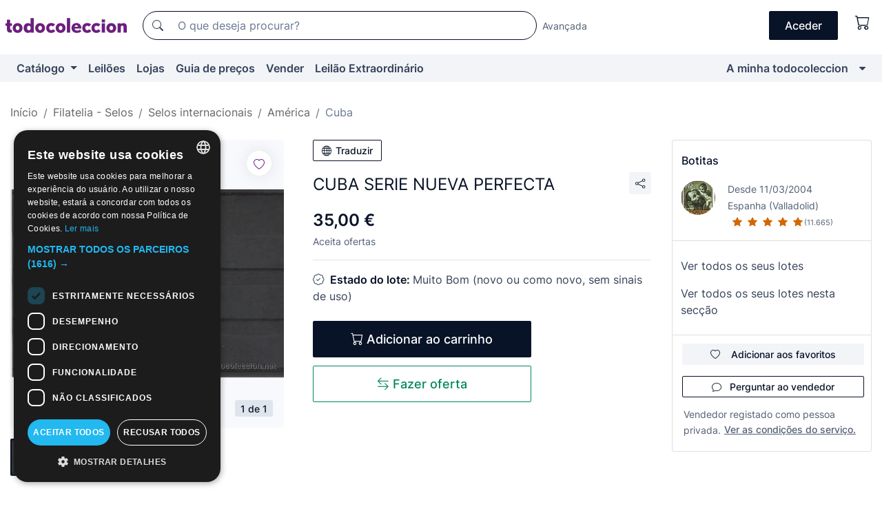

--- FILE ---
content_type: text/html;charset=UTF-8
request_url: https://pt.todocoleccion.net/selos-cuba/cuba-serie-nueva-perfecta~x7142214
body_size: 19657
content:

<!DOCTYPE html>
<html lang="pt">
<head><script>(function(w,i,g){w[g]=w[g]||[];if(typeof w[g].push=='function')w[g].push(i)})
(window,'GTM-N5BMJZR','google_tags_first_party');</script><script>(function(w,d,s,l){w[l]=w[l]||[];(function(){w[l].push(arguments);})('set', 'developer_id.dYzg1YT', true);
		w[l].push({'gtm.start':new Date().getTime(),event:'gtm.js'});var f=d.getElementsByTagName(s)[0],
		j=d.createElement(s);j.async=true;j.src='/1x4n/';
		f.parentNode.insertBefore(j,f);
		})(window,document,'script','dataLayer');</script>
<script>
if (typeof MutationObserver === 'undefined') {
var scriptTag = document.createElement('script');
scriptTag.src = "/assets/javascripts/vendor/mutationobserver.min.js";
// document.head.appendChild(scriptTag);
document.getElementsByTagName('head')[0].appendChild(scriptTag);
}
</script>
<meta http-equiv="Content-Type" content="text/html; charset=utf-8" />
<meta http-equiv="X-UA-Compatible" content="IE=edge">
<meta name="viewport" content="width=device-width, initial-scale=1">
<link rel="dns-prefetch" href="//pictures2.todocoleccion.net" />
<link rel="preconnect" href="https://assets2.todocoleccion.online" />
<link rel="preconnect" href="https://cloud10.todocoleccion.online" />
<link rel="shortcut icon" href="https://assets2.todocoleccion.online/assets/images/favicons/favicon.ico" type="image/x-icon" />
<script>
var MANGOPAY_CLIENT_ID = "todocoleccion";
var MANGOPAY_ENVIRONMENT = "PRODUCTION";
</script>
<meta name="description" content="Não perca CUBA SERIE NUEVA PERFECTA . Compre-o ao melhor preço na secção Selos antigos de Cuba." />
<meta name="robots" content="index,follow" />
<meta name="apple-itunes-app" content="app-id=892347440">
<meta name="google-play-app" content="app-id=com.package.android">
<title>cuba serie nueva perfecta - Comprar Selos antigos de Cuba no todocoleccion</title>
<link rel="stylesheet" type="text/css" href="https://assets2.todocoleccion.online/assets/stylesheets/font-inter.css?202601201044">
<link rel="stylesheet" type="text/css" href="https://assets2.todocoleccion.online/assets/stylesheets/tcbootstrap.css?202601201044" />
<link rel="stylesheet" type="text/css" href="https://assets2.todocoleccion.online/assets/stylesheets/application.css?202601201044" />
<link rel="stylesheet" type="text/css" href="https://assets2.todocoleccion.online/assets/stylesheets/zoconet-design-system.css?202601201044" />
<link rel="stylesheet" type="text/css" href="https://assets2.todocoleccion.online/assets/icons/font/bootstrap-icons.css?202601201044" />
<link rel="stylesheet" type="text/css" href="https://assets2.todocoleccion.online/assets/stylesheets/swiper.css?202601201044" />
<link rel="stylesheet" type="text/css" href="https://assets2.todocoleccion.online/assets/stylesheets/lote.css?202601201044" />
<link rel="canonical" href="https://pt.todocoleccion.net/selos-cuba/cuba-serie-nueva-perfecta~x7142214" />
<link rel="alternate" hreflang="es" href="https://www.todocoleccion.net/sellos-cuba/cuba-serie-nueva-perfecta~x7142214" />
<link rel="alternate" hreflang="en" href="https://en.todocoleccion.net/stamps-cuba/cuba-serie-nueva-perfecta~x7142214" />
<link rel="alternate" hreflang="de" href="https://de.todocoleccion.net/briefmarken-kuba/cuba-serie-nueva-perfecta~x7142214" />
<link rel="alternate" hreflang="fr" href="https://fr.todocoleccion.net/timbres-cuba/cuba-serie-nueva-perfecta~x7142214" />
<link rel="alternate" hreflang="pt" href="https://pt.todocoleccion.net/selos-cuba/cuba-serie-nueva-perfecta~x7142214" />
<link rel="alternate" hreflang="it" href="https://it.todocoleccion.net/francobolli-cuba/cuba-serie-nueva-perfecta~x7142214" />
<script type="text/javascript" src="https://assets2.todocoleccion.online/assets/javascripts/vendor/modernizr.js?202601221257">
</script>
<script type="text/javascript" src="https://cdn.jsdelivr.net/npm/@mangopay/vault-sdk@1.2.1/dist/umd/client.min.js"></script>
<link rel="apple-touch-icon" href="https://assets2.todocoleccion.online/assets/images/apple_touch_icons/apple-touch-icon-iphone-60x60.png">
<link rel="apple-touch-icon" sizes="60x60" href="https://assets2.todocoleccion.online/assets/images/apple_touch_icons/apple-touch-icon-ipad-76x76.png">
<link rel="apple-touch-icon" sizes="114x114" href="https://assets2.todocoleccion.online/assets/images/apple_touch_icons/apple-touch-icon-iphone-retina-120x120.png">
<link rel="apple-touch-icon" sizes="144x144" href="https://assets2.todocoleccion.online/assets/images/apple_touch_icons/apple-touch-icon-ipad-retina-152x152.png">
<meta name="apple-itunes-app" content="app-id=892347440">
<script>
var ASSETS_HOST = "https://assets2.todocoleccion.online";
var FINGERPRINT_IMAGES ="202512231041";
var FINGERPRINT_CSS ="202601201044";
</script>
<script>
dataLayer = [];
// Configuración cookieScript: Nos aseguramos que, al arrancar, por defecto estén denegadas las cookies,
// porque se nos queja Google de que ejecutamos cosas de recoplilación de datos antes de que el usuario pueda aceptar o denegar las cookies.
dataLayer.push(
'consent',
'default',
{
'ad_personalization': 'denied',
'ad_storage': 'denied',
'ad_user_data': 'denied',
'analytics_storage': 'denied',
'wait_for_update': 500
}
);
dataLayer.push({"loggedIn":false});
dataLayer.push({"esMovil":false});
dataLayer.push({"content_type":"lote"});
dataLayer.push({"lote":{"precio":35,"ofertas":true,"descuento":false,"modalidad":"venta directa"}});
dataLayer.push({"catalogo":{"sec3":"América","sec1":"Filatelia - Sellos","sec2":"Otros Países ","sec4":"Cuba"}});
dataLayer.push({"googleSit":"En Venta"});
dataLayer.push({"subasta":false});
dataLayer.push({
'ecommerce': {
'detail': {
'products': [{"price":"35.00","variant":"","brand":"","category":"Filatelia - Sellos/Otros Países/América/Cuba","name":"Cuba","id":"7142214","currency":"EUR"}]
}
}
});
</script>
<script>(function(w,d,s,l,i){w[l]=w[l]||[];w[l].push({'gtm.start':
new Date().getTime(),event:'gtm.js'});var f=d.getElementsByTagName(s)[0],
j=d.createElement(s),dl=l!='dataLayer'?'&l='+l:'';j.async=true;j.src=
'https://www.googletagmanager.com/gtm.js?id='+i+dl;f.parentNode.insertBefore(j,f);
})(window,document,'script','dataLayer','GTM-N5BMJZR');</script>
<meta property="og:title" content="CUBA SERIE NUEVA PERFECTA "/>
<meta property="og:type" content="product"/>
<meta property="og:url" content="https://pt.todocoleccion.net/selos-cuba/cuba-serie-nueva-perfecta~x7142214"/>
<meta property="og:image" content="https://cloud10.todocoleccion.online/sellos-cuba/fot/2007/05/21/5033804.jpg?size=230x230&crop=true"/>
<meta property="og:image:width" content="230"/>
<meta property="og:image:height" content="230"/>
<meta property="og:site_name" content="todocoleccion.net"/>
<meta property="og:description" content="CUBA SERIE NUEVA PERFECTA "/>
<meta name="google-translate-customization" content="666371e4fcbb35ea-7d61682752185561-g881534783573c20e-15" />
<!-- CBWIRE Styles -->
<style >[wire\:loading][wire\:loading], [wire\:loading\.delay][wire\:loading\.delay], [wire\:loading\.inline-block][wire\:loading\.inline-block], [wire\:loading\.inline][wire\:loading\.inline], [wire\:loading\.block][wire\:loading\.block], [wire\:loading\.flex][wire\:loading\.flex], [wire\:loading\.table][wire\:loading\.table], [wire\:loading\.grid][wire\:loading\.grid], [wire\:loading\.inline-flex][wire\:loading\.inline-flex] {display: none;}[wire\:loading\.delay\.none][wire\:loading\.delay\.none], [wire\:loading\.delay\.shortest][wire\:loading\.delay\.shortest], [wire\:loading\.delay\.shorter][wire\:loading\.delay\.shorter], [wire\:loading\.delay\.short][wire\:loading\.delay\.short], [wire\:loading\.delay\.default][wire\:loading\.delay\.default], [wire\:loading\.delay\.long][wire\:loading\.delay\.long], [wire\:loading\.delay\.longer][wire\:loading\.delay\.longer], [wire\:loading\.delay\.longest][wire\:loading\.delay\.longest] {display: none;}[wire\:offline][wire\:offline] {display: none;}[wire\:dirty]:not(textarea):not(input):not(select) {display: none;}:root {--livewire-progress-bar-color: #2299dd;}[x-cloak] {display: none !important;}</style>
</head>
<body class="at-desktop">
<div id="wrap" class="pagina">
<span id="inicio">
</span>
<div id="header" role="banner" class="hidden-print">
<div id="cabecera" role="banner" class="hidden-print">
<div id="cabecera-top-container">
<div id="cabecera-top">
<div class="container p-0 p-md-3">
<div class="d-flex justify-content-between align-items-center">
<div class="cabecera-col col-side-user-menu">
<button wire:snapshot="&#x7b;&quot;data&quot;&#x3a;&#x7b;&#x7d;,&quot;memo&quot;&#x3a;&#x7b;&quot;id&quot;&#x3a;&quot;36fb6e7cd5af3887fa214b64ecec58c9&quot;,&quot;name&quot;&#x3a;&quot;cabecera&#x2f;SideUserMenuButton&quot;,&quot;path&quot;&#x3a;&quot;cabecera&#x2f;SideUserMenuButton&quot;,&quot;method&quot;&#x3a;&quot;GET&quot;,&quot;children&quot;&#x3a;&#x5b;&#x5d;,&quot;scripts&quot;&#x3a;&#x5b;&#x5d;,&quot;assets&quot;&#x3a;&#x5b;&#x5d;,&quot;isolate&quot;&#x3a;false,&quot;lazyLoaded&quot;&#x3a;false,&quot;lazyIsolated&quot;&#x3a;true,&quot;errors&quot;&#x3a;&#x5b;&#x5d;,&quot;locale&quot;&#x3a;&quot;en&quot;&#x7d;,&quot;checksum&quot;&#x3a;&quot;F97E611ADD49F172454BEE8CBDAF395B4BB5365587D4AFE49D1DBB8DB6A46BC1&quot;&#x7d;" wire:effects="[]" wire:id="36fb6e7cd5af3887fa214b64ecec58c9"
aria-controls="SideUserMenu"
aria-expanded="false"
data-toggle="modal"
data-target="#SideUserMenu"
title="Mostrar/ocultar menu do utilizador"
type="button"
class="pl-5 btn-without-min-width btn btn-outline-primary"
style="border-width: 0px"
wire:click="$dispatch( 'update-side-user-menu-modal-body' )"
>
<span class="bi bi-list icon-header-menu fs-24"></span>
</button>
</div>
<div class="align-self-center d-none d-md-block logo-header">
<div id="cabecera-logo" class="mr-5 w-100">
<a
href="/"
title="todocoleccion - Compra e venda e leilão de antiguidades, arte e artigos de colecionismo"
class="d-inline-block py-3 d-flex align-items-center"
>
<span class="sprite1 sprite1-logotipo_tc"></span>
<span class="sr-only">todocoleccion: compra e venda de antiguidades e artigos de colecionismo</span>
</a>
</div>
</div>
<div class="align-self-center order-3 ml-auto">
<div class="opciones_cab">
<ul id="cabecera-menu" class="d-flex flex-nowrap align-items-center list-inline user-isnt-loggedin">
<li id="btn-login" class="cabecera-menu-userlink list-inline-item d-none d-md-block mr-6">
<a
href="/acceder/?cod=ent&amp;encoded_back_url=true&amp;back_url=%2Flotes%2Fshow%3FRw%3D1%26Id%5FLote%3D7142214%26firstpart%3D%2Fselos%2Dcuba%2Fcuba%2Dserie%2Dnueva%2Dperfecta"
id="cabecera-menu-login-link"
title="Aceder a A minha todocoleccion"
class="btn btn-primary no-underline text-color menu-link d-inline-block act-as-link"
rel="nofollow"
>
<span>
Aceder
</span>
</a>
</li>
<li wire:snapshot="&#x7b;&quot;data&quot;&#x3a;&#x7b;&#x7d;,&quot;memo&quot;&#x3a;&#x7b;&quot;id&quot;&#x3a;&quot;581091dbb13003e45d1fe03fe31629d5&quot;,&quot;name&quot;&#x3a;&quot;cabecera&#x2f;SideCartMenuButton&quot;,&quot;path&quot;&#x3a;&quot;cabecera&#x2f;SideCartMenuButton&quot;,&quot;method&quot;&#x3a;&quot;GET&quot;,&quot;children&quot;&#x3a;&#x7b;&quot;581091dbb13003e45d1fe03fe31629d5-0&quot;&#x3a;&#x5b;&quot;span&quot;,&quot;fac0a8921cfc4f173ff24f8d813a20a1&quot;&#x5d;&#x7d;,&quot;scripts&quot;&#x3a;&#x5b;&#x5d;,&quot;assets&quot;&#x3a;&#x5b;&#x5d;,&quot;isolate&quot;&#x3a;false,&quot;lazyLoaded&quot;&#x3a;false,&quot;lazyIsolated&quot;&#x3a;true,&quot;errors&quot;&#x3a;&#x5b;&#x5d;,&quot;locale&quot;&#x3a;&quot;en&quot;&#x7d;,&quot;checksum&quot;&#x3a;&quot;236BDEF23249479E720BD7BA7EFD54F07EE8A27A3F5186825CDB98CD09C3B5ED&quot;&#x7d;" wire:effects="[]" wire:id="581091dbb13003e45d1fe03fe31629d5" class="list-inline-item pl-4 pr-5 p-md-0 mr-md-3">
<button
title="Carrinho de compras"
type="button"
class="d-inline-block btn btn-ghost btn-outline-primary"
wire:click="$dispatch( 'update-side-cart-menu-modal-body' )"
>
<span wire:snapshot="&#x7b;&quot;data&quot;&#x3a;&#x7b;&quot;count&quot;&#x3a;0&#x7d;,&quot;memo&quot;&#x3a;&#x7b;&quot;id&quot;&#x3a;&quot;fac0a8921cfc4f173ff24f8d813a20a1&quot;,&quot;name&quot;&#x3a;&quot;shared&#x2f;BasketCount&quot;,&quot;path&quot;&#x3a;&quot;shared&#x2f;BasketCount&quot;,&quot;method&quot;&#x3a;&quot;GET&quot;,&quot;children&quot;&#x3a;&#x5b;&#x5d;,&quot;scripts&quot;&#x3a;&#x5b;&#x5d;,&quot;assets&quot;&#x3a;&#x5b;&#x5d;,&quot;isolate&quot;&#x3a;true,&quot;lazyLoaded&quot;&#x3a;false,&quot;lazyIsolated&quot;&#x3a;true,&quot;errors&quot;&#x3a;&#x5b;&#x5d;,&quot;locale&quot;&#x3a;&quot;en&quot;&#x7d;,&quot;checksum&quot;&#x3a;&quot;79670E504662E12BF86CD6D569E9A9DEC18473BFACE8FA7A0DAF0210295C3B08&quot;&#x7d;" wire:effects="&#x7b;&quot;listeners&quot;&#x3a;&#x5b;&quot;basket-count-updated&quot;&#x5d;&#x7d;" wire:id="fac0a8921cfc4f173ff24f8d813a20a1">
</span>
<i class="bi icon-cabecera-menu bi-cart"></i>
</button>
</li>
</ul>
</div>
</div>
<div id="buscador-header" class="flex-grow-1 order-sm-0 order-2 py-5 p-md-3">
<div class="w-100 buscador_cab" role="search">
<form action="/buscador" method="get" name="Buscador">
<input type="hidden" name="from" value="top">
<label for="buscador-general" class="sr-only">
Buscar:
</label>
<div class="input-group buscador-general input-group-search-primary d-flex flex-row justify-content-between align-items-start flex-nowrap w-100">
<div class="input-group-prepend">
<button
class="btn"
data-testid="search-button"
type="submit"
title="Motor de busca de todocoleccion"
>
<span class="bi bi-search"></span>
</button>
</div>
<input
type="search"
name="bu"
id="buscador-general"
value=""
class="form-control campo_buscar"
placeholder="O que deseja procurar?"
title="O que deseja procurar?"
/>
</div>
</form>
</div>
</div>
<div id="buscador-header-avanzado" class="flex-grow-1 d-none d-xl-block">
<a href="/buscador/turbo" id="buscador-avanzado-link" class="ml-0" rel="nofollow">
Avançada
</a>
</div>
</div>
</div>
</div>
</div>
<div
id="cabecera-barra"
role="navigation"
class="navbar navbar-light navbar-expand bg-gray navbar-zoconet-main "
>
<div class="container">
<ul class="nav navbar-nav w-100 justify-content-between justify-content-md-start">
<li
class="nav-item first-item dropdown"
>
<a wire:snapshot="&#x7b;&quot;data&quot;&#x3a;&#x7b;&quot;catalogo_path&quot;&#x3a;&quot;&#x2f;s&#x2f;catalogo&quot;&#x7d;,&quot;memo&quot;&#x3a;&#x7b;&quot;id&quot;&#x3a;&quot;98ce328e6442997a7276bd982e8a9d31&quot;,&quot;name&quot;&#x3a;&quot;shared.cabecera.MenuCatalogoButton&quot;,&quot;path&quot;&#x3a;&quot;shared.cabecera.MenuCatalogoButton&quot;,&quot;method&quot;&#x3a;&quot;GET&quot;,&quot;children&quot;&#x3a;&#x5b;&#x5d;,&quot;scripts&quot;&#x3a;&#x5b;&#x5d;,&quot;assets&quot;&#x3a;&#x5b;&#x5d;,&quot;isolate&quot;&#x3a;false,&quot;lazyLoaded&quot;&#x3a;false,&quot;lazyIsolated&quot;&#x3a;true,&quot;errors&quot;&#x3a;&#x5b;&#x5d;,&quot;locale&quot;&#x3a;&quot;en&quot;&#x7d;,&quot;checksum&quot;&#x3a;&quot;B1C25DD75F43D4C9B2CBF75162764E9D7F3687AC7C1EB384386C6DFE949F8887&quot;&#x7d;" wire:effects="[]" wire:id="98ce328e6442997a7276bd982e8a9d31"
href="/s/catalogo"
title="Catálogo"
class="link-to-catalogo dropdown-toggle pull-left nav-link"
data-toggle="dropdown"
role="button"
aria-haspopup="true"
aria-expanded="false"
wire:click="$dispatch( 'update-menu-catalogo-dropdown-menu' )"
>
Catálogo
</a>
<div class="dropdown-menu dropdown-menu-catalogo z-index-max pt-6 pb-4">
<div wire:snapshot="&#x7b;&quot;data&quot;&#x3a;&#x7b;&quot;yet_loaded&quot;&#x3a;false,&quot;secciones&quot;&#x3a;&#x5b;&#x5d;&#x7d;,&quot;memo&quot;&#x3a;&#x7b;&quot;id&quot;&#x3a;&quot;419244a8a85019d6671020a86d06309a&quot;,&quot;name&quot;&#x3a;&quot;shared.cabecera.MenuCatalogoDropdownMenu&quot;,&quot;path&quot;&#x3a;&quot;shared.cabecera.MenuCatalogoDropdownMenu&quot;,&quot;method&quot;&#x3a;&quot;GET&quot;,&quot;children&quot;&#x3a;&#x5b;&#x5d;,&quot;scripts&quot;&#x3a;&#x5b;&#x5d;,&quot;assets&quot;&#x3a;&#x5b;&#x5d;,&quot;isolate&quot;&#x3a;false,&quot;lazyLoaded&quot;&#x3a;false,&quot;lazyIsolated&quot;&#x3a;true,&quot;errors&quot;&#x3a;&#x5b;&#x5d;,&quot;locale&quot;&#x3a;&quot;en&quot;&#x7d;,&quot;checksum&quot;&#x3a;&quot;120023ACC7007DD1DE370F78EDF456233CD523A6AF0024C3951EDAE477A24F59&quot;&#x7d;" wire:effects="&#x7b;&quot;listeners&quot;&#x3a;&#x5b;&quot;update-menu-catalogo-dropdown-menu&quot;&#x5d;&#x7d;" wire:id="419244a8a85019d6671020a86d06309a">
<div wire:loading>
<div class="p-4">
<i class="icon text-muted icon-spinner icon-spin"></i>
</div>
</div>
<div class="list-group">
<div class="grid-list-group-catalog">
</div>
<div>
<a
href="/s/catalogo"
class="btn btn-outline-primary btn-ghost font-weight-bold p-4"
title="Ver todas as secções"
>
Ver todas as secções
<i class="bi bi-arrow-right"></i>
</a>
</div>
</div>
</div>
</div>
</li>
<li
class="nav-item d-none d-md-block"
>
<a
href="/leiloes"
title="Leilões online"
class="nav-link"
>
Leilões
</a>
</li>
<li
class="nav-item d-none d-md-block"
>
<a
href="/tiendas"
title="Lojas"
class="nav-link"
>
Lojas
</a>
</li>
<li
class="nav-item d-none d-md-block"
>
<a
href="/guia-de-precos"
title="Guia de preços"
class="nav-link"
>
Guia de preços
</a>
</li>
<li
class="nav-item second-item"
>
<a
href="/ajuda/vender"
title="Vender em todocoleccion"
class="nav-link"
>
Vender
</a>
</li>
<li
class="nav-item d-none d-md-block"
>
<a
href="/s/catalogo?M=e&O=sp"
title="Leilão Extraordinário"
class="nav-link"
>
Leilão Extraordinário
</a>
</li>
<li
class="nav-item last-item ml-sm-auto"
>
<a
href="/mitc"
title="A minha todocoleccion."
class="nav-link"
>
A minha todocoleccion
</a>
</li>
<li class="nav-item visible-md visible-lg mitc_mostrar">
<a
href="/mitc?mostrarbmtc"
title="Mostrar Barra A minha todocoleccion."
class="nav-link"
>
<span class="hidden">
Mostrar Barra A minha todocoleccion
</span><i class="icon icon-caret-down"></i>
</a>
</li>
</ul>
</div>
</div>
</div>
</div>
<div id="page-content">
<div id="page-content-fullwidth">
</div>
<div class="container">
<div id="react-breadcrumbs">
<div
class=" mt-7"
style="height: 40px"
>
<div class="swiper">
<div class="swiper-container" data-initialSlide="4">
<ul
class="
breadcrumb
flex-nowrap
swiper-wrapper
m-0
"
>
<li
class="breadcrumb-item swiper-slide"
style="width: auto"
>
<a href="/" title="Página inicial" class="breadcrumb-link">
<span>
Início
</span>
</a>
</li>
<li
class="breadcrumb-item swiper-slide"
style="width: auto"
>
<a href="/s/filatelia-selos" title="Filatelia - Selos" class="breadcrumb-link">
<span>Filatelia - Selos</span>
</a>
</li>
<li
class="breadcrumb-item swiper-slide"
style="width: auto"
>
<a href="/s/selos-internacionais" title="Selos internacionais" class="breadcrumb-link">
<span>Selos internacionais</span>
</a>
</li>
<li
class="breadcrumb-item swiper-slide"
style="width: auto"
>
<a href="/s/selos-america" title="Am&eacute;rica" class="breadcrumb-link">
<span>América</span>
</a>
</li>
<li
class="active breadcrumb-item swiper-slide"
style="width: auto"
>
<a href="/s/selos-cuba" title="Cuba" class="breadcrumb-link">
<span>Cuba</span>
</a>
</li>
</ul>
</div>
</div>
</div>
</div>
<script type="application/ld+json">
{"itemListElement":[{"item":{"@id":"/","name":"Início"},"position":1,"@type":"ListItem"},{"item":{"@id":"/s/filatelia-selos","name":"Filatelia - Selos"},"position":2,"@type":"ListItem"},{"item":{"@id":"/s/selos-internacionais","name":"Selos internacionais"},"position":3,"@type":"ListItem"},{"item":{"@id":"/s/selos-america","name":"América"},"position":4,"@type":"ListItem"},{"item":{"@id":"/s/selos-cuba","name":"Cuba"},"position":5,"@type":"ListItem"}],"@context":"https://schema.org","@type":"BreadcrumbList"}
</script>
<div class="pagina lote">
<div class="contenido">
<div class="lote-container mb-5 mt-2 mt-md-4">
<div class="position-relative image-gallery-lote">
<div id="react-image-gallery" data-props="&#x7b;&quot;all_images&quot;&#x3a;&#x5b;&#x7b;&quot;src_webp&quot;&#x3a;&quot;https&#x3a;&#x2f;&#x2f;cloud10.todocoleccion.online&#x2f;sellos-cuba&#x2f;fot&#x2f;2007&#x2f;05&#x2f;21&#x2f;5033804.webp&quot;,&quot;alt&quot;&#x3a;&quot;Sellos&#x3a; CUBA SERIE NUEVA PERFECTA - Foto 1&quot;,&quot;id&quot;&#x3a;0,&quot;title&quot;&#x3a;&quot;CUBA SERIE NUEVA PERFECTA - Foto 1&quot;,&quot;src&quot;&#x3a;&quot;https&#x3a;&#x2f;&#x2f;cloud10.todocoleccion.online&#x2f;sellos-cuba&#x2f;fot&#x2f;2007&#x2f;05&#x2f;21&#x2f;5033804.jpg&quot;&#x7d;&#x5d;&#x7d;" class="mb-4">
</div>
<div class="follow-buton-image-lote card-lote">
<div class="follow-lote-button lotes-enlaces-rapidos mr-0 mr-md-1">
<button
class="d-flex justify-content-center align-items-center text-brand bg-white border-0 rounded-circle lotes_enlaces_rapidos-button btn-circle clickeable isnt-active js-followup ga-track-click-in-poner-en-seguimiento"
id="corazon-7142214"
onClick=""
data-ajax="/api/seguimientos/create?id=7142214"
data-require-login="true"
data-id_lote="7142214" data-nuevo-usuario-accion-tipo="0"
data-nuevo-usuario-accion-valor="7142214" rel="nofollow" title="Acompanhar"
type="button"
>
<i class="bi lotes_enlaces_rapidos-icon js-icon-seguimiento inline-block bi-heart"></i>
</button>
</div>
</div>
</div>
<div class="info-lote m-0 ml-md-4">
<div id="lote-info" class="lote-info datos
"
>
<div class="d-block my-6 mt-md-0 mb-md-5">
<button
id="translationButton"
type="button"
data-props="&#x7b;&quot;titulo&quot;&#x3a;&quot;CUBA SERIE NUEVA PERFECTA &quot;,&quot;translated&quot;&#x3a;false,&quot;id&quot;&#x3a;7142214&#x7d;"
class="btn btn-outline-primary btn-sm btn-without-min-width js-traducir-titulo"
>
<i class="bi btn-icon-left mr-1 bi-globe"></i>
Traduzir
</button>
</div>
<div class="d-flex justify-content-between mt-6 mb-3 mt-md-0 mb-md-5">
<h1
class="bold js-lote-titulo-7142214 m-0 text-break font-weight-normal text-gray-900 h5 fs-md-24"
id="lote-page-h1"
>
CUBA SERIE NUEVA PERFECTA
</h1>
<div class="ml-5">
<span id="lote-compartir">
<a
href="#"
class="btn btn-secondary btn-only-icon btn-sm"
data-toggle="popover"
id="js-lote-compartir"
>
<span>
<i class="bi bi-share"></i>
</span>
</a>
<span
id="lote-compartir-botones"
style="display: none"
data-nuevo-usuario-accion-tipo="8"
data-nuevo-usuario-accion-valor="7142214"
>
<span class="sharedbtns">
<a class="btn btn-sm btn-whatsapp" target="_blank" rel="noopener noreferrer" href="https://api.whatsapp.com/send?text=CUBA%20SERIE%20NUEVA%20PERFECTA%20%20%20https%3A%2F%2Fpt%2Etodocoleccion%2Enet%2Fselos%2Dcuba%2Fcuba%2Dserie%2Dnueva%2Dperfecta%7Ex7142214"><i class="bi bi-whatsapp"></i></a>
<a class="btn btn-sm btn-facebook" target="_blank" rel="noopener noreferrer" href="http://www.facebook.com/sharer/sharer.php?u=https://pt.todocoleccion.net/selos-cuba/cuba-serie-nueva-perfecta~x7142214"><i class="bi bi-tc-facebook"></i></a>
<a class="btn btn-sm btn-tweet" target="_blank" rel="noopener noreferrer" href="https://twitter.com/intent/tweet?text=CUBA%20SERIE%20NUEVA%20PERFECTA%20%20&amp;url=https://pt.todocoleccion.net/selos-cuba/cuba-serie-nueva-perfecta~x7142214&amp;via=todocoleccion"><i class="bi bi-twitter-x"></i></a>
<a class="btn btn-sm btn-pinterest" target="_blank" rel="noopener noreferrer" href="http://pinterest.com/pin/create/button/?url=https://pt.todocoleccion.net/selos-cuba/cuba-serie-nueva-perfecta~x7142214&amp;description=CUBA%20SERIE%20NUEVA%20PERFECTA%20%20&amp;media=https://cloud10.todocoleccion.online/sellos-cuba/fot/2007/05/21/5033804.jpg"><i class="bi bi-tc-pinterest"></i></a>
</span>
<span class="sharedbtns">
<a
href="/lotes/envia_amigo?m=lote&id_lote=7142214"
class="btn btn-rrss js-boton-enviar-amigo"
title="Talvez conheça um amigo que possa estar interessado neste lote"
>
<i class="bi bi-envelope-fill"></i>
</a>
</span>
</span>
</span>
</div>
</div>
<div>
<div class="lote-info-no-en-subasta">
<div class="mb-1 hidden-xs">
<span class="text-gray-900 mr-3">
<span class="text-nowrap bolder lote-precio" style="font-size:24px;">
35,00 &euro;
</span>
</span>
</div>
<div class="mb-4 fs-14 text-gray-600">Aceita ofertas</div>
<hr class="d-none d-sm-none" />
<hr class="border-top" />
</div>
<div class="mb-6">
<p class="mb-3">
<span class="bi bi-patch-check"></span>
<span class="text-gray-900 font-weight-bolder ml-2">
Estado do lote:
</span>
Muito Bom (novo ou como novo, sem sinais de uso)
</p>
</div>
<div>
</div>
<div class="row">
<div class="col-md-8">
<div wire:snapshot="&#x7b;&quot;data&quot;&#x3a;&#x7b;&quot;with_icon&quot;&#x3a;true,&quot;ga_track_add_button&quot;&#x3a;&quot;lote-boton-comprar&quot;,&quot;button_class&quot;&#x3a;&quot;btn-lg&#x20;btn-block&#x20;hidden-xs&quot;,&quot;slug&quot;&#x3a;&quot;botitas&quot;,&quot;is_in_other_basket&quot;&#x3a;false,&quot;modal_id&quot;&#x3a;&quot;form-add-to-basket-modal-id-7142214&quot;,&quot;id_lote&quot;&#x3a;7142214,&quot;is_in_my_basket&quot;&#x3a;false&#x7d;,&quot;memo&quot;&#x3a;&#x7b;&quot;id&quot;&#x3a;&quot;eb82564229abebf3f9aa4ff4f47ce4f3&quot;,&quot;name&quot;&#x3a;&quot;shared&#x2f;BasketButton&quot;,&quot;path&quot;&#x3a;&quot;shared&#x2f;BasketButton&quot;,&quot;method&quot;&#x3a;&quot;GET&quot;,&quot;children&quot;&#x3a;&#x5b;&#x5d;,&quot;scripts&quot;&#x3a;&#x5b;&#x5d;,&quot;assets&quot;&#x3a;&#x5b;&#x5d;,&quot;isolate&quot;&#x3a;false,&quot;lazyLoaded&quot;&#x3a;false,&quot;lazyIsolated&quot;&#x3a;true,&quot;errors&quot;&#x3a;&#x5b;&#x5d;,&quot;locale&quot;&#x3a;&quot;en&quot;&#x7d;,&quot;checksum&quot;&#x3a;&quot;064D2DCF08FAD391318908CBAD5BE8D97376A7AECBF5719177672C4BB3F8F664&quot;&#x7d;" wire:effects="&#x7b;&quot;listeners&quot;&#x3a;&#x5b;&quot;add-lot-to-my-basket&quot;&#x5d;&#x7d;" wire:id="eb82564229abebf3f9aa4ff4f47ce4f3">
<form action="/carrito_de_compra/add" method="POST" wire:submit.prevent="addToBasket">
<input type="hidden" name="id_Lote" value="7142214" />
<button
type="submit"
title="Adicionar ao carrinho"
class="btn btn-primary btn-lg btn-block hidden-xs ga-track-lote-boton-comprar"
>
<i class="bi bi-cart"></i>
<span class="d-md-none">
Adicionar
</span>
<span class="d-none d-md-inline-block">
Adicionar ao carrinho
</span>
</button>
</form>
</div>
<div wire:snapshot="&#x7b;&quot;data&quot;&#x3a;&#x7b;&quot;imagen_width&quot;&#x3a;60,&quot;imagen_lote&quot;&#x3a;&quot;https&#x3a;&#x2f;&#x2f;cloud10.todocoleccion.online&#x2f;sellos-cuba&#x2f;fot&#x2f;2007&#x2f;05&#x2f;21&#x2f;5033804.jpg&#x3f;size&#x3d;60x60&amp;crop&#x3d;true&quot;,&quot;slug&quot;&#x3a;&quot;&quot;,&quot;modal_id&quot;&#x3a;&quot;form-add-to-basket-modal-id-7142214&quot;,&quot;success&quot;&#x3a;true,&quot;error_msg&quot;&#x3a;&quot;&quot;,&quot;titulo_lote&quot;&#x3a;&quot;CUBA&#x20;SERIE&#x20;NUEVA&#x20;PERFECTA&#x20;&#x20;&quot;,&quot;id_lote&quot;&#x3a;7142214,&quot;we_have_multiple_sellers&quot;&#x3a;false,&quot;render_modal&quot;&#x3a;true,&quot;show_modal&quot;&#x3a;false&#x7d;,&quot;memo&quot;&#x3a;&#x7b;&quot;id&quot;&#x3a;&quot;41ec67969dcc6d446e421184ad7ebced&quot;,&quot;name&quot;&#x3a;&quot;shared&#x2f;BasketModal&quot;,&quot;path&quot;&#x3a;&quot;shared&#x2f;BasketModal&quot;,&quot;method&quot;&#x3a;&quot;GET&quot;,&quot;children&quot;&#x3a;&#x5b;&#x5d;,&quot;scripts&quot;&#x3a;&#x5b;&#x5d;,&quot;assets&quot;&#x3a;&#x5b;&#x5d;,&quot;isolate&quot;&#x3a;false,&quot;lazyLoaded&quot;&#x3a;false,&quot;lazyIsolated&quot;&#x3a;true,&quot;errors&quot;&#x3a;&#x5b;&#x5d;,&quot;locale&quot;&#x3a;&quot;en&quot;&#x7d;,&quot;checksum&quot;&#x3a;&quot;D160960AB3EFC1D402511B25BEE15BAC6F8164A76D99ED5FE80ABA53ABD721F2&quot;&#x7d;" wire:effects="&#x7b;&quot;listeners&quot;&#x3a;&#x5b;&quot;add-lot-to-my-basket&quot;,&quot;close-basket-modal&quot;&#x5d;&#x7d;" wire:id="41ec67969dcc6d446e421184ad7ebced">
</div>
</div>
</div>
<div class="pt-4">
<div class="row">
<div class="col-md-8">
<button
class="btn btn-outline-buy btn-block btn-lg d-none d-md-block margin-bottom-xs ga-track-class-boton-hacer-oferta d-md-block"
data-target="#modal-make-an-offer"
data-toggle="modal"
type="button"
>
<i class="bi btn-icon bi-arrow-left-right"></i>
Fazer oferta
</button>
</div>
</div>
</div>
<div class="modal fade js-modal-offer" tabindex="-1" id="modal-make-an-offer">
<div class="modal-dialog">
<div class="modal-content">
<div wire:snapshot="&#x7b;&quot;data&quot;&#x3a;&#x7b;&quot;offer_amount&quot;&#x3a;&quot;&quot;,&quot;offer&quot;&#x3a;&quot;&quot;,&quot;canonical&quot;&#x3a;&quot;https&#x3a;&#x2f;&#x2f;pt.todocoleccion.net&#x2f;selos-cuba&#x2f;cuba-serie-nueva-perfecta&#x7e;x7142214&quot;,&quot;lot_image&quot;&#x3a;&quot;https&#x3a;&#x2f;&#x2f;cloud10.todocoleccion.online&#x2f;sellos-cuba&#x2f;fot&#x2f;2007&#x2f;05&#x2f;21&#x2f;5033804.jpg&#x3f;size&#x3d;90x90&amp;crop&#x3d;true&quot;,&quot;lot_title&quot;&#x3a;&quot;CUBA&#x20;SERIE&#x20;NUEVA&#x20;PERFECTA&#x20;&#x20;&quot;,&quot;counteroffer_amount&quot;&#x3a;&quot;&quot;,&quot;offer_status&quot;&#x3a;&quot;&quot;,&quot;advice_msg&quot;&#x3a;&quot;&quot;,&quot;error_msg&quot;&#x3a;&quot;&quot;,&quot;offer_date&quot;&#x3a;&quot;&quot;,&quot;lot_id&quot;&#x3a;7142214,&quot;lot_price&quot;&#x3a;35,&quot;requires_login&quot;&#x3a;false,&quot;counteroffer_date&quot;&#x3a;&quot;&quot;&#x7d;,&quot;memo&quot;&#x3a;&#x7b;&quot;id&quot;&#x3a;&quot;454f6e709e2fa2da99326352e7d711d6&quot;,&quot;name&quot;&#x3a;&quot;lotes.show.MakeAnOfferModal&quot;,&quot;path&quot;&#x3a;&quot;lotes.show.MakeAnOfferModal&quot;,&quot;method&quot;&#x3a;&quot;GET&quot;,&quot;children&quot;&#x3a;&#x5b;&#x5d;,&quot;scripts&quot;&#x3a;&#x5b;&#x5d;,&quot;assets&quot;&#x3a;&#x5b;&#x5d;,&quot;isolate&quot;&#x3a;false,&quot;lazyLoaded&quot;&#x3a;false,&quot;lazyIsolated&quot;&#x3a;true,&quot;errors&quot;&#x3a;&#x5b;&#x5d;,&quot;locale&quot;&#x3a;&quot;en&quot;&#x7d;,&quot;checksum&quot;&#x3a;&quot;5BCAC6C6D6CB55D941E23E065A87489A1A2BB52A73DEBEC7566FE800E13097CE&quot;&#x7d;" wire:effects="[]" wire:id="454f6e709e2fa2da99326352e7d711d6">
<div class="modal-header">
<h4 class="modal-title">Fazer oferta</h4>
<button type="button" class="close" data-dismiss="modal" aria-label="Fechar">
<span aria-hidden="true">&times;</span>
<span class="sr-only">Fechar</span>
</button>
</div>
<div class="modal-body">
<form id="form-make-an-offer-modal" wire:submit="makeAnOffer" method="post">
<div class="row">
<div class="col-12">
<div class="media">
<img
src="https&#x3a;&#x2f;&#x2f;cloud10.todocoleccion.online&#x2f;sellos-cuba&#x2f;fot&#x2f;2007&#x2f;05&#x2f;21&#x2f;5033804.jpg&#x3f;size&#x3d;90x90&amp;crop&#x3d;true"
class="mr-5"
alt="CUBA&#x20;SERIE&#x20;NUEVA&#x20;PERFECTA&#x20;&#x20;"
/>
<div class="media-body">
<h4>CUBA SERIE NUEVA PERFECTA </h4>
<p><span class="text-nowrap precio_directa">35,00 €</span></p>
</div>
</div>
<hr class="visible-xs" />
</div>
<div class="col-12">
<div class="more-margin-bottom">
Envie uma oferta irrecusável ao vendedor e <strong>o pedido é seu!</strong>
</div>
</div>
<div class="col-12">
</div>
<div class="col-md-6 col-12">
<div class="form-group">
<label class="form-label" for="offer">
A sua oferta
</label>
<div class="inpug-group-with-icons right-icon input-group">
<input
inputmode="decimal"
name="offer"
pattern="( )*[0-9]+([.,][0-9]{0,2})?( )*"
required="required"
placeholder="35,00"
type="text"
id="offer"
class="autotrim form-control"
value=""
wire:model.live="offer"
/>
<div class="input-group-append">
<span class="input-group-text">
<i class="icon icon-euro"></i>
</span>
</div>
</div>
</div>
</div>
<div class="col-6">
<div class="with-left-hr hidden-xs">
<ul class="icon-ul fs-12">
<li class="margin-bottom">
<i
class="icon-li icon icon-circle"
style="font-size: 0.6em; padding-top: 0.5em"
></i>
Submeter uma oferta é um compromisso de compra se o vendedor a aceitar.
</li>
<li class="margin-bottom">
<i
class="icon-li icon icon-circle"
style="font-size: 0.6em; padding-top: 0.5em"
></i>
Oferta sobre preço de venda. Descontos, portes de envio ou outras promoções relacionadas não incluídos.
</li>
</ul>
</div>
</div>
<div class="visible-xs text-to-left text-muted col-12">
<div class="more-margin-bottom">
Oferta sobre preço de venda. Descontos, portes de envio ou outras promoções relacionadas não incluídos.
</div>
<div class="margin-bottom">
Submeter uma oferta é um compromisso de compra se o vendedor a aceitar.
</div>
</div>
</div>
</form>
</div>
<div class="modal-footer">
<button type="button" class="btn btn-secondary" data-dismiss="modal">
Cancelar a oferta
</button>
<button
class="btn btn-primary ga-track-boton-enviar-oferta"
form="form-make-an-offer-modal"
id="button-make-an-offer"
type="submit"
>
Enviar oferta
</button>
</div>
</div>
</div>
</div>
</div>
<div wire:snapshot="&#x7b;&quot;data&quot;&#x3a;&#x7b;&quot;fecha_reserva&quot;&#x3a;null,&quot;id_lote&quot;&#x3a;7142214,&quot;el_lote_ya_esta_en_tu_carrito&quot;&#x3a;false&#x7d;,&quot;memo&quot;&#x3a;&#x7b;&quot;id&quot;&#x3a;&quot;ef82ac256d89fd8a1c9ce6475179cf90&quot;,&quot;name&quot;&#x3a;&quot;lotes.show.AlertLotInCart&quot;,&quot;path&quot;&#x3a;&quot;lotes.show.AlertLotInCart&quot;,&quot;method&quot;&#x3a;&quot;GET&quot;,&quot;children&quot;&#x3a;&#x5b;&#x5d;,&quot;scripts&quot;&#x3a;&#x5b;&#x5d;,&quot;assets&quot;&#x3a;&#x5b;&#x5d;,&quot;isolate&quot;&#x3a;false,&quot;lazyLoaded&quot;&#x3a;false,&quot;lazyIsolated&quot;&#x3a;true,&quot;errors&quot;&#x3a;&#x5b;&#x5d;,&quot;locale&quot;&#x3a;&quot;en&quot;&#x7d;,&quot;checksum&quot;&#x3a;&quot;9D180E3E8BD97EFAF27824A830C615A20B185BB49A7AEAC90AC76C944BFAF8B1&quot;&#x7d;" wire:effects="&#x7b;&quot;listeners&quot;&#x3a;&#x5b;&quot;add-lot-to-my-basket&quot;&#x5d;&#x7d;" wire:id="ef82ac256d89fd8a1c9ce6475179cf90">
</div>
<ul class="icon-ul">
</ul>
</div>
</div>
</div>
<div class="alertas-lote">
</div>
<div class="sobre-lote">
<div class="acordion mb-6 mt-6 mt-md-0">
<div class="acordion-header" id="collapse_description">
<h2 class="fs-16 my-0">
<a
role="button"
class=" d-flex justify-content-between align-items-center"
data-toggle="collapse"
href="#description"
aria-expanded="true"
aria-controls="description"
>
<span class="font-weight-bold">Descrição do lote</span>
<i class="bi ml-auto bi-chevron-up"></i>
</a>
</h2>
</div>
<div class="acordion-body collapse show" id="description"
aria-labelledby="collapse_description" >
<div id="descripcion" class="tab-pane active" style="overflow: hidden">
<div class="margin-bottom">
<div>
</div>
</div>
</div>
</div>
</div>
<div class="acordion mb-6">
<div class="acordion-header" id="collapse_conditions">
<h2 class="fs-16 my-0">
<a
role="button"
class="collapsed d-flex justify-content-between align-items-center"
data-toggle="collapse"
href="#formas_de_pago_y_envio"
aria-expanded="false"
aria-controls="formas_de_pago_y_envio"
data-collapse-fetch
>
<span class="font-weight-bold">Condições de pagamento e envio</span>
<i class="bi ml-auto bi-chevron-up"></i>
</a>
</h2>
</div>
<div class="acordion-body collapse " id="formas_de_pago_y_envio"
aria-labelledby="collapse_conditions" data-content-url="/lotes/detalle_envio?id=7142214&amp;gestion=0" id="tab_formas_de_pago_y_envio">
</div>
</div>
<div class="acordion mb-6">
<div class="acordion-header" id="collapse_qa">
<h2 class="fs-16 my-0">
<a
role="button"
class="collapsed d-flex justify-content-between align-items-center"
data-toggle="collapse"
href="#preguntas_y_respuestas"
aria-expanded="false"
aria-controls="preguntas_y_respuestas"
data-collapse-fetch
>
<span class="font-weight-bold flex-grow-1">Perguntas e respostas</span>
<i class="bi ml-auto bi-chevron-up"></i>
</a>
</h2>
</div>
<div class="acordion-body collapse " id="preguntas_y_respuestas"
aria-labelledby="collapse_qa" data-content-url="/lotes/pyr?id=7142214&amp;situacion_lote=EN VENTA DIRECTA&amp;Id_Usuario=2146652984&amp;Tienda_Clase=1&amp;Tienda_Visible=n&amp;Zona=0&amp;Time=12:56:389&amp;gestion=0">
</div>
</div>
</div>
<div class="info-vendedor-lote">
<div id="info_vendedor_box" class="mb-5">
<div>
<div id="bloque-vendedor" class="fs-md-14 fs-lg-16 card">
<div class="row">
<div class="col-md-12">
<div class="fs-md-14 text-gray-900 mt-5 pl-4 card-title">
<a href="/usuario/botitas" class="btn-ghost btn btn-outline-primary text-left">
Botitas
</a>
</div>
</div>
</div>
<div class="row align-items-center">
<div class="col-lg-12 col-md-4">
<div class="card-body">
<div>
<div class="pull-left pr-3">
<div
class="inline-block avatar-container text-left"
style="
height: 60px !important;
width: 60px !important;
overflow: hidden !important;
text-align: center;
vertical-align: bottom;
position: relative;
"
>
<img
src="https://cloud10.todocoleccion.online/tc/avatares/2011/07/16/avatar_2146652984.jpg"
class="rounded-circle"
height="50"
width="50"
title="Lotes de Botitas"
alt="avatar Botitas"
/>
</div>
</div>
<span class="text-gray-600 body-regular">
Desde
11/03/2004
<span>
<br />
<span class="text-gray-600 body-regular">
Espanha
(Valladolid)
</span>
<br />
<button
class="btn btn-link fs-14 p-0 d-flex flex-nowrap"
data-href="/usuario/valoraciones/botitas/vendedor"
data-obfuscated-link
title="5 estrelas. 11665 avaliações Ver detalhe."
type="button"
>
<span title="5 em 5">
<i class="bi text-sell-600 mx-2 bi-star-fill"></i><i class="bi text-sell-600 mx-2 bi-star-fill"></i><i class="bi text-sell-600 mx-2 bi-star-fill"></i><i class="bi text-sell-600 mx-2 bi-star-fill"></i><i class="bi text-sell-600 mx-2 bi-star-fill"></i>
</span>
<span class="text-gray-600" title="11665 avaliações recebidas">
<small>(11.665)</small>
</span>
</button>
</div>
</div>
</div>
<div class="col-lg-12 col-md-4">
<div class="list-group py-5">
<button
class="btn btn-link list-group-chevron-icon list-group-item list-group-item-action"
data-href="/s/catalogo?identificadorvendedor=botitas"
data-obfuscated-link
title="Lotes à venda de Botitas em todocoleccion"
type="button"
>
Ver todos os seus lotes
<span class="bi bi-chevron-right list-group-chevron-icon-padding"></span>
</button>
<button
class="btn btn-link list-group-chevron-icon list-group-item list-group-item-action"
data-href="/s/selos-cuba?identificadorvendedor=botitas"
data-obfuscated-link
title="Lotes à venda de Botitas em Selos - Internacionais - América - Cuba"
type="button"
>
Ver todos os seus lotes nesta secção
<span class="bi bi-chevron-right list-group-chevron-icon-padding"></span>
</button>
</div>
</div>
<div class="col-lg-12 col-md-4">
<div class="card-footer">
<div class="w-100">
<div class="pb-5">
<button
class="mx-1 btn-sm btn-block btn btn-secondary"
data-href="/mitc/vendedores-favoritos/2146652984/guardar"
data-obfuscated-link
data-require-login="true"
data-nuevo-usuario-accion-tipo="13"
data-nuevo-usuario-accion-valor="2146652984"
title="Adicionar Botitas à sua lista de vendedores favoritos"
type="button"
>
<i class="bi bi-heart btn-icon-left"></i>&nbsp;
Adicionar aos favoritos
</button>
</div>
<button
id="ask_to_the_seller_button"
class="mx-1 btn btn-outline-primary btn-sm btn-block"
data-require-login="true"
data-nuevo-usuario-accion-tipo="3"
data-nuevo-usuario-accion-valor="7142214"
data-toggle="collapse"
data-target="#preguntas_y_respuestas"
aria-expanded="false"
aria-controls="preguntas_y_respuestas"
data-href="?#preguntas_y_respuestas"
>
<span class="bi bi-chat btn-icon-left"></span>
Perguntar ao vendedor
</button>
</div>
</div>
</div>
<div class="col-12">
<div class="mx-5 mb-5 grey-600-color fs-14 pb-2">
<span class="align-middle">
Vendedor registado como pessoa privada.
</span>
<button
class="btn btn-ghost btn-outline-primary btn-sm underline grey-600-color text-left"
data-href="/condicoes-do-servico#reglas-compra-venta"
data-obfuscated-link
title="Ver as condições do serviço."
type="button"
>
Ver as condições do serviço.
</button>
</div>
</div>
</div>
</div>
</div>
</div>
</div>
</div>
<div class="fixed-top bg-light d-none d-lg-block">
<div
id="navbar-lote-page-comprar-subastar"
class="container flex-nowrap align-items-center py-3"
style="display: none;"
>
<div class="d-flex align-items-center">
<div class="col">
<a class="text-gray-900 h5 font-weight-bolder flex-grow-1" href="/selos-cuba/cuba-serie-nueva-perfecta~x7142214#lote-page-h1">CUBA SERIE NUEVA PERFECTA </a>
</div>
<div class="flex-shrink-0">
<a class="navbar-lote-page-price text-decoration-none ml-4 mr-4 flex-shrink-0" href="#lote-info">
<span class="text-nowrap bolder lote-precio" style="font-size:24px;">
35,00 &euro;
</span>
</a>
</div>
<div class="flex-grow-0">
<button
type="button"
class="ga-track-class-boton-hacer-oferta max-width btn btn-outline-buy"
data-target="#modal-make-an-offer"
data-toggle="modal"
>
Fazer oferta
</button>
</div>
<div class="flex-grow-0">
<div wire:snapshot="&#x7b;&quot;data&quot;&#x3a;&#x7b;&quot;with_icon&quot;&#x3a;true,&quot;ga_track_add_button&quot;&#x3a;&quot;lote-boton-comprar&quot;,&quot;button_class&quot;&#x3a;&quot;navbar-lote-page-btn-comprar&#x20;ml-4&quot;,&quot;slug&quot;&#x3a;&quot;botitas&quot;,&quot;is_in_other_basket&quot;&#x3a;false,&quot;modal_id&quot;&#x3a;&quot;form-add-to-basket-modal-id-7142214&quot;,&quot;id_lote&quot;&#x3a;7142214,&quot;is_in_my_basket&quot;&#x3a;false&#x7d;,&quot;memo&quot;&#x3a;&#x7b;&quot;id&quot;&#x3a;&quot;6fdd0facc84839b8557a15e73231bb9e&quot;,&quot;name&quot;&#x3a;&quot;shared&#x2f;BasketButton&quot;,&quot;path&quot;&#x3a;&quot;shared&#x2f;BasketButton&quot;,&quot;method&quot;&#x3a;&quot;GET&quot;,&quot;children&quot;&#x3a;&#x5b;&#x5d;,&quot;scripts&quot;&#x3a;&#x5b;&#x5d;,&quot;assets&quot;&#x3a;&#x5b;&#x5d;,&quot;isolate&quot;&#x3a;false,&quot;lazyLoaded&quot;&#x3a;false,&quot;lazyIsolated&quot;&#x3a;true,&quot;errors&quot;&#x3a;&#x5b;&#x5d;,&quot;locale&quot;&#x3a;&quot;en&quot;&#x7d;,&quot;checksum&quot;&#x3a;&quot;E13353E69197908CA427068E522C00EABBC6B89DD30D870C520175315FFC30DC&quot;&#x7d;" wire:effects="&#x7b;&quot;listeners&quot;&#x3a;&#x5b;&quot;add-lot-to-my-basket&quot;&#x5d;&#x7d;" wire:id="6fdd0facc84839b8557a15e73231bb9e">
<form action="/carrito_de_compra/add" method="POST" wire:submit.prevent="addToBasket">
<input type="hidden" name="id_Lote" value="7142214" />
<button
type="submit"
title="Adicionar ao carrinho"
class="btn btn-primary navbar-lote-page-btn-comprar ml-4 ga-track-lote-boton-comprar"
>
<i class="bi bi-cart"></i>
<span class="d-md-none">
Adicionar
</span>
<span class="d-none d-md-inline-block">
Adicionar ao carrinho
</span>
</button>
</form>
</div>
</div>
</div>
</div>
</div>
<div id="navbar-lote-page-comprar-subastar-movil" class="bg-light fixed-bottom border-top visible-xs">
<div class="container-fluid bg-white py-4">
<div class="row">
<div class="col-12">
<span class="navbar-lote-page-price js-navbar-movil_precio-comprar-pujar text-gray-900 font-weight-bolder my-2">
<span class="text-nowrap bolder lote-precio" style="font-size:24px;">
35,00 &euro;
</span>
</span>
</div>
<div class="col-6">
<button
type="button"
class="ga-track-class-boton-hacer-oferta max-width btn btn-outline-buy"
data-target="#modal-make-an-offer"
data-toggle="modal"
>
Fazer oferta
</button>
</div>
<div class="col-6">
<div wire:snapshot="&#x7b;&quot;data&quot;&#x3a;&#x7b;&quot;with_icon&quot;&#x3a;true,&quot;ga_track_add_button&quot;&#x3a;&quot;lote-boton-comprar&quot;,&quot;button_class&quot;&#x3a;&quot;ga-track-navbar-lote-page-btn-comprar&#x20;max-width&quot;,&quot;slug&quot;&#x3a;&quot;botitas&quot;,&quot;is_in_other_basket&quot;&#x3a;false,&quot;modal_id&quot;&#x3a;&quot;form-add-to-basket-modal-id-7142214&quot;,&quot;id_lote&quot;&#x3a;7142214,&quot;is_in_my_basket&quot;&#x3a;false&#x7d;,&quot;memo&quot;&#x3a;&#x7b;&quot;id&quot;&#x3a;&quot;be2ae72a30cdb2870f4fed000df35ad4&quot;,&quot;name&quot;&#x3a;&quot;shared&#x2f;BasketButton&quot;,&quot;path&quot;&#x3a;&quot;shared&#x2f;BasketButton&quot;,&quot;method&quot;&#x3a;&quot;GET&quot;,&quot;children&quot;&#x3a;&#x5b;&#x5d;,&quot;scripts&quot;&#x3a;&#x5b;&#x5d;,&quot;assets&quot;&#x3a;&#x5b;&#x5d;,&quot;isolate&quot;&#x3a;false,&quot;lazyLoaded&quot;&#x3a;false,&quot;lazyIsolated&quot;&#x3a;true,&quot;errors&quot;&#x3a;&#x5b;&#x5d;,&quot;locale&quot;&#x3a;&quot;en&quot;&#x7d;,&quot;checksum&quot;&#x3a;&quot;3E311AD2A8DE075CAD74B90BB4D35063A19ECA9739E02B80C1395808C58E9EF2&quot;&#x7d;" wire:effects="&#x7b;&quot;listeners&quot;&#x3a;&#x5b;&quot;add-lot-to-my-basket&quot;&#x5d;&#x7d;" wire:id="be2ae72a30cdb2870f4fed000df35ad4">
<form action="/carrito_de_compra/add" method="POST" wire:submit.prevent="addToBasket">
<input type="hidden" name="id_Lote" value="7142214" />
<button
type="submit"
title="Adicionar ao carrinho"
class="btn btn-primary ga-track-navbar-lote-page-btn-comprar max-width ga-track-lote-boton-comprar"
>
<i class="bi bi-cart"></i>
<span class="d-md-none">
Adicionar
</span>
<span class="d-none d-md-inline-block">
Adicionar ao carrinho
</span>
</button>
</form>
</div>
</div>
</div>
</div>
</div>
<br />
<script>
function oav(html) {
if (html.length <= 1) {
$('#otros-tambien-vieron').hide();
}
}
</script>
<div class="js-recommender" data-ajax-url="&#x2f;recommender&#x2f;ajax_recommendations_by_image&#x3f;lot_id&#x3d;7142214&amp;max_lotes_count&#x3d;15&amp;card_title&#x3d;Pode&#x20;ser&#x20;do&#x20;seu&#x20;interesse&amp;ga_track_class&#x3d;mlt-img&amp;ga_click_track_class&#x3d;click-mlt-img"></div>
<div id="otros_lotes">
<div class="js-recommender" data-ajax-url="&#x2f;lotes&#x2f;similares_tienda&#x3f;id_usuario&#x3d;2146652984&amp;id&#x3d;7142214&amp;modo&#x3d;similar&amp;id_seccion&#x3d;1315"></div>
</div>
<section class="card-lotes-section mb-6 mb-lg-12 mx-ncontainer ga-track-faceta-type-filatelia-sellos ga-track-faceta-ver-mas">
<div class="d-flex align-items-center mb-6 mx-container">
<h2 class="title-color fs-18 fs-lg-24 mr-5 mb-0">
<span class="text-gray-900 font-weight-bold">Ver mais lotes de Serie Nueva Perfecta</span>
</h2>
<div class="ml-auto flex-shrink-0 align-self-end">
<button type="button" class="btn btn-outline-primary btn-ghost font-weight-bold pb-1" data-obfuscated-link data-href="/buscador?bu=serie%20nueva%20perfecta&amp;sec=filatelia%2Dselos&amp;O=rl">
<span class="d-flex align-items-center">
<span class="fs-14 fs-md-16 ga-track-click-faceta-ver-mas">
Ver mais
</span>
<span>
<i class="bi fs-md-24 d-none d-md-block ga-track-click-faceta-ver-mas bi-arrow-right-short"></i>
</span>
</span>
</button>
</div>
</div>
<div class="pl-container">
<div class="d-flex swiper">
<div class="swiper-container" data-slidesPerGroupAuto="true">
<div class="swiper-wrapper">
<div class="swiper-slide w-auto">
<div class="card-lote card-lote-as-gallery" data-testid="5033856">
<div class="position-relative">
<div class="mb-3 mb-sm-4 position-relative">
<div class="at-corner-top-right over-stretched-link">
<div class="follow-lote-button lotes-enlaces-rapidos mr-0 mr-md-1">
<button
class="d-flex justify-content-center align-items-center text-brand bg-white border-0 rounded-circle lotes_enlaces_rapidos-button btn-circle clickeable isnt-active js-followup ga-track-click-in-poner-en-seguimiento"
id="corazon-5033856"
onClick=""
data-ajax="/api/seguimientos/create?id=5033856"
data-require-login="true"
data-id_lote="5033856" data-nuevo-usuario-accion-tipo="0"
data-nuevo-usuario-accion-valor="5033856" rel="nofollow" title="Acompanhar"
type="button"
>
<i class="bi lotes_enlaces_rapidos-icon js-icon-seguimiento inline-block bi-heart"></i>
</button>
</div>
</div>
<picture>
<source media="(max-width: 767px)" srcset="https://cloud10.todocoleccion.online/sellos-cuba/fot/2007/05/21/5033856.webp?size=165x165&crop=true" type="image/webp">
<source media="(max-width: 767px)" srcset="https://cloud10.todocoleccion.online/sellos-cuba/fot/2007/05/21/5033856.jpg?size=165x165&crop=true">
<source media="(min-width: 768px)" srcset="https://cloud10.todocoleccion.online/sellos-cuba/fot/2007/05/21/5033856.webp?size=292x292&crop=true" type="image/webp">
<source media="(min-width: 768px)" srcset="https://cloud10.todocoleccion.online/sellos-cuba/fot/2007/05/21/5033856.jpg?size=292x292&crop=true">
<img src="https://cloud10.todocoleccion.online/sellos-cuba/fot/2007/05/21/5033856.jpg?size=292x292&crop=true" title="CUBA&#x20;SERIE&#x20;NUEVA&#x20;PERFECTA" alt="Selos&#x3a;&#x20;CUBA&#x20;SERIE&#x20;NUEVA&#x20;PERFECTA" width="292" height="292" loading="lazy" class="img-fluid card-lote-main-image rounded-sm" />
</picture>
</div>
<div>
<h3 class="mb-2">
<a
id="lot-title-5033856"
href="/selos-cuba/cuba-serie-nueva-perfecta~x5033856"
class="line-clamp fs-16 no-underline text-gray-800 font-weight-normal stretched-link ga-track-click-faceta-type-filatelia-sellos"
title="CUBA&#x20;SERIE&#x20;NUEVA&#x20;PERFECTA"
data-id-lote="5033856"
>
CUBA SERIE NUEVA PERFECTA
</a>
</h3>
</div>
</div>
<div>
<div class="mb-3">
<span class="fs-14 text-gray-500 line-clamp-1">Selos antigos de Cuba</span>
</div>
<div class="d-flex align-items-center flex-wrap">
<span class="card-price fs-18 fs-lg-20 font-weight-bold text-gray-900 mr-2">
2,30 €
</span>
</div>
<div class="text-gray-600 fs-14 font-weight-normal">
Aceita ofertas
</div>
</div>
</div>
</div>
<div class="swiper-slide w-auto">
<div class="card-lote card-lote-as-gallery" data-testid="28310528">
<div class="position-relative">
<div class="mb-3 mb-sm-4 position-relative">
<div class="at-corner-top-right over-stretched-link">
<div class="follow-lote-button lotes-enlaces-rapidos mr-0 mr-md-1">
<button
class="d-flex justify-content-center align-items-center text-brand bg-white border-0 rounded-circle lotes_enlaces_rapidos-button btn-circle clickeable isnt-active js-followup ga-track-click-in-poner-en-seguimiento"
id="corazon-28310528"
onClick=""
data-ajax="/api/seguimientos/create?id=28310528"
data-require-login="true"
data-id_lote="28310528" data-nuevo-usuario-accion-tipo="0"
data-nuevo-usuario-accion-valor="28310528" rel="nofollow" title="Acompanhar"
type="button"
>
<i class="bi lotes_enlaces_rapidos-icon js-icon-seguimiento inline-block bi-heart"></i>
</button>
</div>
</div>
<picture>
<source media="(max-width: 767px)" srcset="https://cloud10.todocoleccion.online/sellos-cuba/fot/2007/05/20/5025051.webp?size=165x165&crop=true" type="image/webp">
<source media="(max-width: 767px)" srcset="https://cloud10.todocoleccion.online/sellos-cuba/fot/2007/05/20/5025051.jpg?size=165x165&crop=true">
<source media="(min-width: 768px)" srcset="https://cloud10.todocoleccion.online/sellos-cuba/fot/2007/05/20/5025051.webp?size=292x292&crop=true" type="image/webp">
<source media="(min-width: 768px)" srcset="https://cloud10.todocoleccion.online/sellos-cuba/fot/2007/05/20/5025051.jpg?size=292x292&crop=true">
<img src="https://cloud10.todocoleccion.online/sellos-cuba/fot/2007/05/20/5025051.jpg?size=292x292&crop=true" title="CUBA&#x20;SERIE&#x20;NUEVA&#x20;PERFECTA&#x20;LIGERA&#x20;SE&Ntilde;AL&#x20;DE&#x20;CHARNELA" alt="Selos&#x3a;&#x20;CUBA&#x20;SERIE&#x20;NUEVA&#x20;PERFECTA&#x20;LIGERA&#x20;SE&Ntilde;AL&#x20;DE&#x20;CHARNELA" width="292" height="292" loading="lazy" class="img-fluid card-lote-main-image rounded-sm" />
</picture>
</div>
<div>
<h3 class="mb-2">
<a
id="lot-title-28310528"
href="/selos-cuba/cuba-serie-nueva-perfecta-ligera-senal-charnela~x28310528"
class="line-clamp fs-16 no-underline text-gray-800 font-weight-normal stretched-link ga-track-click-faceta-type-filatelia-sellos"
title="CUBA&#x20;SERIE&#x20;NUEVA&#x20;PERFECTA&#x20;LIGERA&#x20;SE&Ntilde;AL&#x20;DE&#x20;CHARNELA"
data-id-lote="28310528"
>
CUBA SERIE NUEVA PERFECTA LIGERA SE&Ntilde;AL DE CHARNELA
</a>
</h3>
</div>
</div>
<div>
<div class="mb-3">
<span class="fs-14 text-gray-500 line-clamp-1">Selos antigos de Cuba</span>
</div>
<div class="d-flex align-items-center flex-wrap">
<span class="card-price fs-18 fs-lg-20 font-weight-bold text-gray-900 mr-2">
35,00 €
</span>
</div>
<div class="text-gray-600 fs-14 font-weight-normal">
Aceita ofertas
</div>
</div>
</div>
</div>
<div class="swiper-slide w-auto">
<div class="card-lote card-lote-as-gallery" data-testid="5033783">
<div class="position-relative">
<div class="mb-3 mb-sm-4 position-relative">
<div class="at-corner-top-right over-stretched-link">
<div class="follow-lote-button lotes-enlaces-rapidos mr-0 mr-md-1">
<button
class="d-flex justify-content-center align-items-center text-brand bg-white border-0 rounded-circle lotes_enlaces_rapidos-button btn-circle clickeable isnt-active js-followup ga-track-click-in-poner-en-seguimiento"
id="corazon-5033783"
onClick=""
data-ajax="/api/seguimientos/create?id=5033783"
data-require-login="true"
data-id_lote="5033783" data-nuevo-usuario-accion-tipo="0"
data-nuevo-usuario-accion-valor="5033783" rel="nofollow" title="Acompanhar"
type="button"
>
<i class="bi lotes_enlaces_rapidos-icon js-icon-seguimiento inline-block bi-heart"></i>
</button>
</div>
</div>
<picture>
<source media="(max-width: 767px)" srcset="https://cloud10.todocoleccion.online/sellos-cuba/fot/2007/05/21/5033783.webp?size=165x165&crop=true" type="image/webp">
<source media="(max-width: 767px)" srcset="https://cloud10.todocoleccion.online/sellos-cuba/fot/2007/05/21/5033783.jpg?size=165x165&crop=true">
<source media="(min-width: 768px)" srcset="https://cloud10.todocoleccion.online/sellos-cuba/fot/2007/05/21/5033783.webp?size=292x292&crop=true" type="image/webp">
<source media="(min-width: 768px)" srcset="https://cloud10.todocoleccion.online/sellos-cuba/fot/2007/05/21/5033783.jpg?size=292x292&crop=true">
<img src="https://cloud10.todocoleccion.online/sellos-cuba/fot/2007/05/21/5033783.jpg?size=292x292&crop=true" title="CUBA&#x20;SERIE&#x20;NUEVA&#x20;PERFECTA" alt="Selos&#x3a;&#x20;CUBA&#x20;SERIE&#x20;NUEVA&#x20;PERFECTA" width="292" height="292" loading="lazy" class="img-fluid card-lote-main-image rounded-sm" />
</picture>
</div>
<div>
<h3 class="mb-2">
<a
id="lot-title-5033783"
href="/selos-cuba/cuba-serie-nueva-perfecta~x5033783"
class="line-clamp fs-16 no-underline text-gray-800 font-weight-normal stretched-link ga-track-click-faceta-type-filatelia-sellos"
title="CUBA&#x20;SERIE&#x20;NUEVA&#x20;PERFECTA"
data-id-lote="5033783"
>
CUBA SERIE NUEVA PERFECTA
</a>
</h3>
</div>
</div>
<div>
<div class="mb-3">
<span class="fs-14 text-gray-500 line-clamp-1">Selos antigos de Cuba</span>
</div>
<div class="d-flex align-items-center flex-wrap">
<span class="card-price fs-18 fs-lg-20 font-weight-bold text-gray-900 mr-2">
3,95 €
</span>
</div>
<div class="text-gray-600 fs-14 font-weight-normal">
Aceita ofertas
</div>
</div>
</div>
</div>
<div class="swiper-slide w-auto">
<div class="card-lote card-lote-as-gallery" data-testid="5152894">
<div class="position-relative">
<div class="mb-3 mb-sm-4 position-relative">
<div class="at-corner-top-right over-stretched-link">
<div class="follow-lote-button lotes-enlaces-rapidos mr-0 mr-md-1">
<button
class="d-flex justify-content-center align-items-center text-brand bg-white border-0 rounded-circle lotes_enlaces_rapidos-button btn-circle clickeable isnt-active js-followup ga-track-click-in-poner-en-seguimiento"
id="corazon-5152894"
onClick=""
data-ajax="/api/seguimientos/create?id=5152894"
data-require-login="true"
data-id_lote="5152894" data-nuevo-usuario-accion-tipo="0"
data-nuevo-usuario-accion-valor="5152894" rel="nofollow" title="Acompanhar"
type="button"
>
<i class="bi lotes_enlaces_rapidos-icon js-icon-seguimiento inline-block bi-heart"></i>
</button>
</div>
</div>
<picture>
<source media="(max-width: 767px)" srcset="https://cloud10.todocoleccion.online/sellos-cuba/fot/2007/05/20/5024756.webp?size=165x165&crop=true" type="image/webp">
<source media="(max-width: 767px)" srcset="https://cloud10.todocoleccion.online/sellos-cuba/fot/2007/05/20/5024756.jpg?size=165x165&crop=true">
<source media="(min-width: 768px)" srcset="https://cloud10.todocoleccion.online/sellos-cuba/fot/2007/05/20/5024756.webp?size=292x292&crop=true" type="image/webp">
<source media="(min-width: 768px)" srcset="https://cloud10.todocoleccion.online/sellos-cuba/fot/2007/05/20/5024756.jpg?size=292x292&crop=true">
<img src="https://cloud10.todocoleccion.online/sellos-cuba/fot/2007/05/20/5024756.jpg?size=292x292&crop=true" title="CUBA&#x20;SERIE&#x20;NUEVA&#x20;PERFECTA&#x20;&#x20;CRUZ&#x20;ROJA" alt="Selos&#x3a;&#x20;CUBA&#x20;SERIE&#x20;NUEVA&#x20;PERFECTA&#x20;&#x20;CRUZ&#x20;ROJA" width="292" height="292" loading="lazy" class="img-fluid card-lote-main-image rounded-sm" />
</picture>
</div>
<div>
<h3 class="mb-2">
<a
id="lot-title-5152894"
href="/selos-cuba/cuba-serie-nueva-perfecta-cruz-roja~x5152894"
class="line-clamp fs-16 no-underline text-gray-800 font-weight-normal stretched-link ga-track-click-faceta-type-filatelia-sellos"
title="CUBA&#x20;SERIE&#x20;NUEVA&#x20;PERFECTA&#x20;&#x20;CRUZ&#x20;ROJA"
data-id-lote="5152894"
>
CUBA SERIE NUEVA PERFECTA CRUZ ROJA
</a>
</h3>
</div>
</div>
<div>
<div class="mb-3">
<span class="fs-14 text-gray-500 line-clamp-1">Selos antigos de Cuba</span>
</div>
<div class="d-flex align-items-center flex-wrap">
<span class="card-price fs-18 fs-lg-20 font-weight-bold text-gray-900 mr-2">
1,80 €
</span>
</div>
<div class="text-gray-600 fs-14 font-weight-normal">
Aceita ofertas
</div>
</div>
</div>
</div>
<div class="swiper-slide w-auto">
<div class="card-lote card-lote-as-gallery" data-testid="45362399">
<div class="position-relative">
<div class="mb-3 mb-sm-4 position-relative">
<div class="at-corner-top-right over-stretched-link">
<div class="follow-lote-button lotes-enlaces-rapidos mr-0 mr-md-1">
<button
class="d-flex justify-content-center align-items-center text-brand bg-white border-0 rounded-circle lotes_enlaces_rapidos-button btn-circle clickeable isnt-active js-followup ga-track-click-in-poner-en-seguimiento"
id="corazon-45362399"
onClick=""
data-ajax="/api/seguimientos/create?id=45362399"
data-require-login="true"
data-id_lote="45362399" data-nuevo-usuario-accion-tipo="0"
data-nuevo-usuario-accion-valor="45362399" rel="nofollow" title="Acompanhar"
type="button"
>
<i class="bi lotes_enlaces_rapidos-icon js-icon-seguimiento inline-block bi-heart"></i>
</button>
</div>
</div>
<picture>
<source media="(max-width: 767px)" srcset="https://cloud10.todocoleccion.online/sellos-cuba/tc/2014/09/22/23/45362399.webp?size=165x165&crop=true" type="image/webp">
<source media="(max-width: 767px)" srcset="https://cloud10.todocoleccion.online/sellos-cuba/tc/2014/09/22/23/45362399.jpg?size=165x165&crop=true">
<source media="(min-width: 768px)" srcset="https://cloud10.todocoleccion.online/sellos-cuba/tc/2014/09/22/23/45362399.webp?size=292x292&crop=true" type="image/webp">
<source media="(min-width: 768px)" srcset="https://cloud10.todocoleccion.online/sellos-cuba/tc/2014/09/22/23/45362399.jpg?size=292x292&crop=true">
<img src="https://cloud10.todocoleccion.online/sellos-cuba/tc/2014/09/22/23/45362399.jpg?size=292x292&crop=true" title="SERIE&#x20;NUEVA&#x20;PERFECTA&#x20;DE&#x20;1959" alt="Selos&#x3a;&#x20;SERIE&#x20;NUEVA&#x20;PERFECTA&#x20;DE&#x20;1959" width="292" height="292" loading="lazy" class="img-fluid card-lote-main-image rounded-sm" />
</picture>
</div>
<div>
<h3 class="mb-2">
<a
id="lot-title-45362399"
href="/selos-cuba/serie-nueva-perfecta-1959~x45362399"
class="line-clamp fs-16 no-underline text-gray-800 font-weight-normal stretched-link ga-track-click-faceta-type-filatelia-sellos"
title="SERIE&#x20;NUEVA&#x20;PERFECTA&#x20;DE&#x20;1959"
data-id-lote="45362399"
>
SERIE NUEVA PERFECTA DE 1959
</a>
</h3>
</div>
</div>
<div>
<div class="mb-3">
<span class="fs-14 text-gray-500 line-clamp-1">Selos antigos de Cuba</span>
</div>
<div class="d-flex align-items-center flex-wrap">
<span class="card-price fs-18 fs-lg-20 font-weight-bold text-gray-900 mr-2">
2,00 €
</span>
</div>
<div class="text-gray-600 fs-14 font-weight-normal">
Aceita ofertas
</div>
</div>
</div>
</div>
<div class="swiper-slide w-auto">
<div class="card-lote card-lote-as-gallery" data-testid="45363034">
<div class="position-relative">
<div class="mb-3 mb-sm-4 position-relative">
<div class="at-corner-top-right over-stretched-link">
<div class="follow-lote-button lotes-enlaces-rapidos mr-0 mr-md-1">
<button
class="d-flex justify-content-center align-items-center text-brand bg-white border-0 rounded-circle lotes_enlaces_rapidos-button btn-circle clickeable isnt-active js-followup ga-track-click-in-poner-en-seguimiento"
id="corazon-45363034"
onClick=""
data-ajax="/api/seguimientos/create?id=45363034"
data-require-login="true"
data-id_lote="45363034" data-nuevo-usuario-accion-tipo="0"
data-nuevo-usuario-accion-valor="45363034" rel="nofollow" title="Acompanhar"
type="button"
>
<i class="bi lotes_enlaces_rapidos-icon js-icon-seguimiento inline-block bi-heart"></i>
</button>
</div>
</div>
<picture>
<source media="(max-width: 767px)" srcset="https://cloud10.todocoleccion.online/sellos-cuba/tc/2014/09/23/00/45363034.webp?size=165x165&crop=true" type="image/webp">
<source media="(max-width: 767px)" srcset="https://cloud10.todocoleccion.online/sellos-cuba/tc/2014/09/23/00/45363034.jpg?size=165x165&crop=true">
<source media="(min-width: 768px)" srcset="https://cloud10.todocoleccion.online/sellos-cuba/tc/2014/09/23/00/45363034.webp?size=292x292&crop=true" type="image/webp">
<source media="(min-width: 768px)" srcset="https://cloud10.todocoleccion.online/sellos-cuba/tc/2014/09/23/00/45363034.jpg?size=292x292&crop=true">
<img src="https://cloud10.todocoleccion.online/sellos-cuba/tc/2014/09/23/00/45363034.jpg?size=292x292&crop=true" title="SERIE&#x20;NUEVA&#x20;PERFECTA&#x20;DE&#x20;1960" alt="Selos&#x3a;&#x20;SERIE&#x20;NUEVA&#x20;PERFECTA&#x20;DE&#x20;1960" width="292" height="292" loading="lazy" class="img-fluid card-lote-main-image rounded-sm" />
</picture>
</div>
<div>
<h3 class="mb-2">
<a
id="lot-title-45363034"
href="/selos-cuba/serie-nueva-perfecta-1960~x45363034"
class="line-clamp fs-16 no-underline text-gray-800 font-weight-normal stretched-link ga-track-click-faceta-type-filatelia-sellos"
title="SERIE&#x20;NUEVA&#x20;PERFECTA&#x20;DE&#x20;1960"
data-id-lote="45363034"
>
SERIE NUEVA PERFECTA DE 1960
</a>
</h3>
</div>
</div>
<div>
<div class="mb-3">
<span class="fs-14 text-gray-500 line-clamp-1">Selos antigos de Cuba</span>
</div>
<div class="d-flex align-items-center flex-wrap">
<span class="card-price fs-18 fs-lg-20 font-weight-bold text-gray-900 mr-2">
1,80 €
</span>
</div>
<div class="text-gray-600 fs-14 font-weight-normal">
Aceita ofertas
</div>
</div>
</div>
</div>
<div class="swiper-slide w-auto">
<div class="card-lote card-lote-as-gallery" data-testid="5025080">
<div class="position-relative">
<div class="mb-3 mb-sm-4 position-relative">
<div class="at-corner-top-right over-stretched-link">
<div class="follow-lote-button lotes-enlaces-rapidos mr-0 mr-md-1">
<button
class="d-flex justify-content-center align-items-center text-brand bg-white border-0 rounded-circle lotes_enlaces_rapidos-button btn-circle clickeable isnt-active js-followup ga-track-click-in-poner-en-seguimiento"
id="corazon-5025080"
onClick=""
data-ajax="/api/seguimientos/create?id=5025080"
data-require-login="true"
data-id_lote="5025080" data-nuevo-usuario-accion-tipo="0"
data-nuevo-usuario-accion-valor="5025080" rel="nofollow" title="Acompanhar"
type="button"
>
<i class="bi lotes_enlaces_rapidos-icon js-icon-seguimiento inline-block bi-heart"></i>
</button>
</div>
</div>
<picture>
<source media="(max-width: 767px)" srcset="https://cloud10.todocoleccion.online/sellos-cuba/fot/2007/05/20/5025080.webp?size=165x165&crop=true" type="image/webp">
<source media="(max-width: 767px)" srcset="https://cloud10.todocoleccion.online/sellos-cuba/fot/2007/05/20/5025080.jpg?size=165x165&crop=true">
<source media="(min-width: 768px)" srcset="https://cloud10.todocoleccion.online/sellos-cuba/fot/2007/05/20/5025080.webp?size=292x292&crop=true" type="image/webp">
<source media="(min-width: 768px)" srcset="https://cloud10.todocoleccion.online/sellos-cuba/fot/2007/05/20/5025080.jpg?size=292x292&crop=true">
<img src="https://cloud10.todocoleccion.online/sellos-cuba/fot/2007/05/20/5025080.jpg?size=292x292&crop=true" title="CUBA&#x20;SERIE&#x20;NUEVA&#x20;PERFECTA&#x20;&#x20;ISABEL&#x20;LA&#x20;CATOLICA" alt="Selos&#x3a;&#x20;CUBA&#x20;SERIE&#x20;NUEVA&#x20;PERFECTA&#x20;&#x20;ISABEL&#x20;LA&#x20;CATOLICA" width="292" height="292" loading="lazy" class="img-fluid card-lote-main-image rounded-sm" />
</picture>
</div>
<div>
<h3 class="mb-2">
<a
id="lot-title-5025080"
href="/selos-cuba/cuba-serie-nueva-perfecta-isabel-catolica~x5025080"
class="line-clamp fs-16 no-underline text-gray-800 font-weight-normal stretched-link ga-track-click-faceta-type-filatelia-sellos"
title="CUBA&#x20;SERIE&#x20;NUEVA&#x20;PERFECTA&#x20;&#x20;ISABEL&#x20;LA&#x20;CATOLICA"
data-id-lote="5025080"
>
CUBA SERIE NUEVA PERFECTA ISABEL LA CATOLICA
</a>
</h3>
</div>
</div>
<div>
<div class="mb-3">
<span class="fs-14 text-gray-500 line-clamp-1">Selos antigos de Cuba</span>
</div>
<div class="d-flex align-items-center flex-wrap">
<span class="card-price fs-18 fs-lg-20 font-weight-bold text-gray-900 mr-2">
6,50 €
</span>
</div>
<div class="text-gray-600 fs-14 font-weight-normal">
Aceita ofertas
</div>
</div>
</div>
</div>
<div class="swiper-slide w-auto">
<div class="card-lote card-lote-as-gallery" data-testid="19319107">
<div class="position-relative">
<div class="mb-3 mb-sm-4 position-relative">
<div class="at-corner-top-right over-stretched-link">
<div class="follow-lote-button lotes-enlaces-rapidos mr-0 mr-md-1">
<button
class="d-flex justify-content-center align-items-center text-brand bg-white border-0 rounded-circle lotes_enlaces_rapidos-button btn-circle clickeable isnt-active js-followup ga-track-click-in-poner-en-seguimiento"
id="corazon-19319107"
onClick=""
data-ajax="/api/seguimientos/create?id=19319107"
data-require-login="true"
data-id_lote="19319107" data-nuevo-usuario-accion-tipo="0"
data-nuevo-usuario-accion-valor="19319107" rel="nofollow" title="Acompanhar"
type="button"
>
<i class="bi lotes_enlaces_rapidos-icon js-icon-seguimiento inline-block bi-heart"></i>
</button>
</div>
</div>
<picture>
<source media="(max-width: 767px)" srcset="https://cloud10.todocoleccion.online/sellos-cuba/fot/2007/05/21/5033728.webp?size=165x165&crop=true" type="image/webp">
<source media="(max-width: 767px)" srcset="https://cloud10.todocoleccion.online/sellos-cuba/fot/2007/05/21/5033728.jpg?size=165x165&crop=true">
<source media="(min-width: 768px)" srcset="https://cloud10.todocoleccion.online/sellos-cuba/fot/2007/05/21/5033728.webp?size=292x292&crop=true" type="image/webp">
<source media="(min-width: 768px)" srcset="https://cloud10.todocoleccion.online/sellos-cuba/fot/2007/05/21/5033728.jpg?size=292x292&crop=true">
<img src="https://cloud10.todocoleccion.online/sellos-cuba/fot/2007/05/21/5033728.jpg?size=292x292&crop=true" title="CUBA&#x20;SERIE&#x20;NUEVA&#x20;PERFECTA" alt="Selos&#x3a;&#x20;CUBA&#x20;SERIE&#x20;NUEVA&#x20;PERFECTA" width="292" height="292" loading="lazy" class="img-fluid card-lote-main-image rounded-sm" />
</picture>
</div>
<div>
<h3 class="mb-2">
<a
id="lot-title-19319107"
href="/selos-cuba/cuba-serie-nueva-perfecta~x19319107"
class="line-clamp fs-16 no-underline text-gray-800 font-weight-normal stretched-link ga-track-click-faceta-type-filatelia-sellos"
title="CUBA&#x20;SERIE&#x20;NUEVA&#x20;PERFECTA"
data-id-lote="19319107"
>
CUBA SERIE NUEVA PERFECTA
</a>
</h3>
</div>
</div>
<div>
<div class="mb-3">
<span class="fs-14 text-gray-500 line-clamp-1">Selos antigos de Cuba</span>
</div>
<div class="d-flex align-items-center flex-wrap">
<span class="card-price fs-18 fs-lg-20 font-weight-bold text-gray-900 mr-2">
4,00 €
</span>
</div>
<div class="text-gray-600 fs-14 font-weight-normal">
Aceita ofertas
</div>
</div>
</div>
</div>
<div class="swiper-slide w-auto">
<div class="card-lote card-lote-as-gallery" data-testid="19319098">
<div class="position-relative">
<div class="mb-3 mb-sm-4 position-relative">
<div class="at-corner-top-right over-stretched-link">
<div class="follow-lote-button lotes-enlaces-rapidos mr-0 mr-md-1">
<button
class="d-flex justify-content-center align-items-center text-brand bg-white border-0 rounded-circle lotes_enlaces_rapidos-button btn-circle clickeable isnt-active js-followup ga-track-click-in-poner-en-seguimiento"
id="corazon-19319098"
onClick=""
data-ajax="/api/seguimientos/create?id=19319098"
data-require-login="true"
data-id_lote="19319098" data-nuevo-usuario-accion-tipo="0"
data-nuevo-usuario-accion-valor="19319098" rel="nofollow" title="Acompanhar"
type="button"
>
<i class="bi lotes_enlaces_rapidos-icon js-icon-seguimiento inline-block bi-heart"></i>
</button>
</div>
</div>
<picture>
<source media="(max-width: 767px)" srcset="https://cloud10.todocoleccion.online/sellos-cuba/fot/2007/05/21/5033720.webp?size=165x165&crop=true" type="image/webp">
<source media="(max-width: 767px)" srcset="https://cloud10.todocoleccion.online/sellos-cuba/fot/2007/05/21/5033720.jpg?size=165x165&crop=true">
<source media="(min-width: 768px)" srcset="https://cloud10.todocoleccion.online/sellos-cuba/fot/2007/05/21/5033720.webp?size=292x292&crop=true" type="image/webp">
<source media="(min-width: 768px)" srcset="https://cloud10.todocoleccion.online/sellos-cuba/fot/2007/05/21/5033720.jpg?size=292x292&crop=true">
<img src="https://cloud10.todocoleccion.online/sellos-cuba/fot/2007/05/21/5033720.jpg?size=292x292&crop=true" title="CUBA&#x20;SERIE&#x20;NUEVA&#x20;PERFECTA" alt="Selos&#x3a;&#x20;CUBA&#x20;SERIE&#x20;NUEVA&#x20;PERFECTA" width="292" height="292" loading="lazy" class="img-fluid card-lote-main-image rounded-sm" />
</picture>
</div>
<div>
<h3 class="mb-2">
<a
id="lot-title-19319098"
href="/selos-cuba/cuba-serie-nueva-perfecta~x19319098"
class="line-clamp fs-16 no-underline text-gray-800 font-weight-normal stretched-link ga-track-click-faceta-type-filatelia-sellos"
title="CUBA&#x20;SERIE&#x20;NUEVA&#x20;PERFECTA"
data-id-lote="19319098"
>
CUBA SERIE NUEVA PERFECTA
</a>
</h3>
</div>
</div>
<div>
<div class="mb-3">
<span class="fs-14 text-gray-500 line-clamp-1">Selos antigos de Cuba</span>
</div>
<div class="d-flex align-items-center flex-wrap">
<span class="card-price fs-18 fs-lg-20 font-weight-bold text-gray-900 mr-2">
4,30 €
</span>
</div>
<div class="text-gray-600 fs-14 font-weight-normal">
Aceita ofertas
</div>
</div>
</div>
</div>
<div class="swiper-slide w-auto">
<div class="card-lote card-lote-as-gallery" data-testid="5033890">
<div class="position-relative">
<div class="mb-3 mb-sm-4 position-relative">
<div class="at-corner-top-right over-stretched-link">
<div class="follow-lote-button lotes-enlaces-rapidos mr-0 mr-md-1">
<button
class="d-flex justify-content-center align-items-center text-brand bg-white border-0 rounded-circle lotes_enlaces_rapidos-button btn-circle clickeable isnt-active js-followup ga-track-click-in-poner-en-seguimiento"
id="corazon-5033890"
onClick=""
data-ajax="/api/seguimientos/create?id=5033890"
data-require-login="true"
data-id_lote="5033890" data-nuevo-usuario-accion-tipo="0"
data-nuevo-usuario-accion-valor="5033890" rel="nofollow" title="Acompanhar"
type="button"
>
<i class="bi lotes_enlaces_rapidos-icon js-icon-seguimiento inline-block bi-heart"></i>
</button>
</div>
</div>
<picture>
<source media="(max-width: 767px)" srcset="https://cloud10.todocoleccion.online/sellos-cuba/fot/2007/05/21/5033890.webp?size=165x165&crop=true" type="image/webp">
<source media="(max-width: 767px)" srcset="https://cloud10.todocoleccion.online/sellos-cuba/fot/2007/05/21/5033890.jpg?size=165x165&crop=true">
<source media="(min-width: 768px)" srcset="https://cloud10.todocoleccion.online/sellos-cuba/fot/2007/05/21/5033890.webp?size=292x292&crop=true" type="image/webp">
<source media="(min-width: 768px)" srcset="https://cloud10.todocoleccion.online/sellos-cuba/fot/2007/05/21/5033890.jpg?size=292x292&crop=true">
<img src="https://cloud10.todocoleccion.online/sellos-cuba/fot/2007/05/21/5033890.jpg?size=292x292&crop=true" title="CUBA&#x20;SERIE&#x20;NUEVA&#x20;PERFECTA" alt="Selos&#x3a;&#x20;CUBA&#x20;SERIE&#x20;NUEVA&#x20;PERFECTA" width="292" height="292" loading="lazy" class="img-fluid card-lote-main-image rounded-sm" />
</picture>
</div>
<div>
<h3 class="mb-2">
<a
id="lot-title-5033890"
href="/selos-cuba/cuba-serie-nueva-perfecta~x5033890"
class="line-clamp fs-16 no-underline text-gray-800 font-weight-normal stretched-link ga-track-click-faceta-type-filatelia-sellos"
title="CUBA&#x20;SERIE&#x20;NUEVA&#x20;PERFECTA"
data-id-lote="5033890"
>
CUBA SERIE NUEVA PERFECTA
</a>
</h3>
</div>
</div>
<div>
<div class="mb-3">
<span class="fs-14 text-gray-500 line-clamp-1">Selos antigos de Cuba</span>
</div>
<div class="d-flex align-items-center flex-wrap">
<span class="card-price fs-18 fs-lg-20 font-weight-bold text-gray-900 mr-2">
8,50 €
</span>
</div>
<div class="text-gray-600 fs-14 font-weight-normal">
Aceita ofertas
</div>
</div>
</div>
</div>
</div>
<div class="swiper-button-next">
</div>
<div class="swiper-button-prev">
</div>
</div>
</div>
</div>
</section>
<section class="card-lotes-section mb-6 mb-lg-12 mx-ncontainer ga-track-faceta-loc-filatelia-sellos ga-track-faceta-ver-mas">
<div class="d-flex align-items-center mb-6 mx-container">
<h2 class="title-color fs-18 fs-lg-24 mr-5 mb-0">
<span class="text-gray-900 font-weight-bold">Ver mais lotes de Cuba</span>
</h2>
<div class="ml-auto flex-shrink-0 align-self-end">
<button type="button" class="btn btn-outline-primary btn-ghost font-weight-bold pb-1" data-obfuscated-link data-href="/buscador?bu=cuba&amp;sec=filatelia%2Dselos&amp;O=rl">
<span class="d-flex align-items-center">
<span class="fs-14 fs-md-16 ga-track-click-faceta-ver-mas">
Ver mais
</span>
<span>
<i class="bi fs-md-24 d-none d-md-block ga-track-click-faceta-ver-mas bi-arrow-right-short"></i>
</span>
</span>
</button>
</div>
</div>
<div class="pl-container">
<div class="d-flex swiper">
<div class="swiper-container" data-slidesPerGroupAuto="true">
<div class="swiper-wrapper">
<div class="swiper-slide w-auto">
<div class="card-lote card-lote-as-gallery" data-testid="199440356">
<div class="position-relative">
<div class="mb-3 mb-sm-4 position-relative">
<div class="at-corner-top-right over-stretched-link">
<div class="follow-lote-button lotes-enlaces-rapidos mr-0 mr-md-1">
<button
class="d-flex justify-content-center align-items-center text-brand bg-white border-0 rounded-circle lotes_enlaces_rapidos-button btn-circle clickeable isnt-active js-followup ga-track-click-in-poner-en-seguimiento"
id="corazon-199440356"
onClick=""
data-ajax="/api/seguimientos/create?id=199440356"
data-require-login="true"
data-id_lote="199440356" data-nuevo-usuario-accion-tipo="0"
data-nuevo-usuario-accion-valor="199440356" rel="nofollow" title="Acompanhar"
type="button"
>
<i class="bi lotes_enlaces_rapidos-icon js-icon-seguimiento inline-block bi-heart"></i>
</button>
</div>
</div>
<picture>
<source media="(max-width: 767px)" srcset="https://cloud10.todocoleccion.online/sellos-cuba/tc/2020/04/07/07/199440356_tcimg_94F8DD65.webp?size=165x165&crop=true" type="image/webp">
<source media="(max-width: 767px)" srcset="https://cloud10.todocoleccion.online/sellos-cuba/tc/2020/04/07/07/199440356_tcimg_94F8DD65.jpg?size=165x165&crop=true">
<source media="(min-width: 768px)" srcset="https://cloud10.todocoleccion.online/sellos-cuba/tc/2020/04/07/07/199440356_tcimg_94F8DD65.webp?size=292x292&crop=true" type="image/webp">
<source media="(min-width: 768px)" srcset="https://cloud10.todocoleccion.online/sellos-cuba/tc/2020/04/07/07/199440356_tcimg_94F8DD65.jpg?size=292x292&crop=true">
<img src="https://cloud10.todocoleccion.online/sellos-cuba/tc/2020/04/07/07/199440356_tcimg_94F8DD65.jpg?size=292x292&crop=true" title="&rdquo;2000-EP-82&#x20;CUBA&#x20;2000.&#x20;Ed.46.&#x20;MOTHER&#x20;DAY&#x20;SPECIAL&#x20;DELIVERY.&#x20;POSTAL&#x20;STATIONERY.&#x20;SET&#x20;16-16.&#x20;FLORES.&#x20;FLO" alt="Selos&#x3a;&#x20;&rdquo;2000-EP-82&#x20;CUBA&#x20;2000.&#x20;Ed.46.&#x20;MOTHER&#x20;DAY&#x20;SPECIAL&#x20;DELIVERY.&#x20;POSTAL&#x20;STATIONERY.&#x20;SET&#x20;16-16.&#x20;FLORES.&#x20;FLO" width="292" height="292" loading="lazy" class="img-fluid card-lote-main-image rounded-sm" />
</picture>
</div>
<div>
<h3 class="mb-2">
<a
id="lot-title-199440356"
href="/selos-cuba/2000-ep-82-cuba-2000-ed-46-mother-day-special-delivery-postal-stationery-set-16-16-flores-flo~x199440356"
class="line-clamp fs-16 no-underline text-gray-800 font-weight-normal stretched-link ga-track-click-faceta-loc-filatelia-sellos"
title="&rdquo;2000-EP-82&#x20;CUBA&#x20;2000.&#x20;Ed.46.&#x20;MOTHER&#x20;DAY&#x20;SPECIAL&#x20;DELIVERY.&#x20;POSTAL&#x20;STATIONERY.&#x20;SET&#x20;16-16.&#x20;FLORES.&#x20;FLO"
data-id-lote="199440356"
>
&rdquo;2000-EP-82 CUBA 2000. Ed.46. MOTHER DAY SPECIAL DELIVERY. POSTAL STATIONERY. SET 16-16. FLORES. FLO
</a>
</h3>
</div>
</div>
<div>
<div class="mb-3">
<span class="fs-14 text-gray-500 line-clamp-1">Selos antigos de Cuba</span>
</div>
<div class="d-flex align-items-center flex-wrap">
<span class="card-price fs-18 fs-lg-20 font-weight-bold text-gray-900 mr-2">
35,00 €
</span>
</div>
</div>
</div>
</div>
<div class="swiper-slide w-auto">
<div class="card-lote card-lote-as-gallery" data-testid="185667583">
<div class="position-relative">
<div class="mb-3 mb-sm-4 position-relative">
<div class="at-corner-top-right over-stretched-link">
<div class="follow-lote-button lotes-enlaces-rapidos mr-0 mr-md-1">
<button
class="d-flex justify-content-center align-items-center text-brand bg-white border-0 rounded-circle lotes_enlaces_rapidos-button btn-circle clickeable isnt-active js-followup ga-track-click-in-poner-en-seguimiento"
id="corazon-185667583"
onClick=""
data-ajax="/api/seguimientos/create?id=185667583"
data-require-login="true"
data-id_lote="185667583" data-nuevo-usuario-accion-tipo="0"
data-nuevo-usuario-accion-valor="185667583" rel="nofollow" title="Acompanhar"
type="button"
>
<i class="bi lotes_enlaces_rapidos-icon js-icon-seguimiento inline-block bi-heart"></i>
</button>
</div>
</div>
<picture>
<source media="(max-width: 767px)" srcset="https://cloud10.todocoleccion.online/sellos-cuba/tc/2019/12/03/08/185667583_tcimg_4BDB2589.webp?size=165x165&crop=true" type="image/webp">
<source media="(max-width: 767px)" srcset="https://cloud10.todocoleccion.online/sellos-cuba/tc/2019/12/03/08/185667583_tcimg_4BDB2589.jpg?size=165x165&crop=true">
<source media="(min-width: 768px)" srcset="https://cloud10.todocoleccion.online/sellos-cuba/tc/2019/12/03/08/185667583_tcimg_4BDB2589.webp?size=292x292&crop=true" type="image/webp">
<source media="(min-width: 768px)" srcset="https://cloud10.todocoleccion.online/sellos-cuba/tc/2019/12/03/08/185667583_tcimg_4BDB2589.jpg?size=292x292&crop=true">
<img src="https://cloud10.todocoleccion.online/sellos-cuba/tc/2019/12/03/08/185667583_tcimg_4BDB2589.jpg?size=292x292&crop=true" title="1947-100&#x20;CUBA.&#x20;1947.&#x20;Ed.390.&#x20;PRESIDENTE&#x20;FRANKLIN&#x20;D.&#x20;ROOSEVELT.&#x20;PLATE&#x20;NUMBER.&#x20;NUMERO&#x20;DE&#x20;PLANCHA.&#x20;BLOC" alt="Selos&#x3a;&#x20;1947-100&#x20;CUBA.&#x20;1947.&#x20;Ed.390.&#x20;PRESIDENTE&#x20;FRANKLIN&#x20;D.&#x20;ROOSEVELT.&#x20;PLATE&#x20;NUMBER.&#x20;NUMERO&#x20;DE&#x20;PLANCHA.&#x20;BLOC" width="292" height="292" loading="lazy" class="img-fluid card-lote-main-image rounded-sm" />
</picture>
</div>
<div>
<h3 class="mb-2">
<a
id="lot-title-185667583"
href="/selos-cuba/1947-100-cuba-1947-ed-390-presidente-franklin-d-roosevelt-plate-number-numero-plancha-bloc~x185667583"
class="line-clamp fs-16 no-underline text-gray-800 font-weight-normal stretched-link ga-track-click-faceta-loc-filatelia-sellos"
title="1947-100&#x20;CUBA.&#x20;1947.&#x20;Ed.390.&#x20;PRESIDENTE&#x20;FRANKLIN&#x20;D.&#x20;ROOSEVELT.&#x20;PLATE&#x20;NUMBER.&#x20;NUMERO&#x20;DE&#x20;PLANCHA.&#x20;BLOC"
data-id-lote="185667583"
>
1947-100 CUBA. 1947. Ed.390. PRESIDENTE FRANKLIN D. ROOSEVELT. PLATE NUMBER. NUMERO DE PLANCHA. BLOC
</a>
</h3>
</div>
</div>
<div>
<div class="mb-3">
<span class="fs-14 text-gray-500 line-clamp-1">Selos antigos de Cuba</span>
</div>
<div class="d-flex align-items-center flex-wrap">
<span class="card-price fs-18 fs-lg-20 font-weight-bold text-gray-900 mr-2">
20,00 €
</span>
</div>
</div>
</div>
</div>
<div class="swiper-slide w-auto">
<div class="card-lote card-lote-as-gallery" data-testid="187648997">
<div class="position-relative">
<div class="mb-3 mb-sm-4 position-relative">
<div class="at-corner-top-right over-stretched-link">
<div class="follow-lote-button lotes-enlaces-rapidos mr-0 mr-md-1">
<button
class="d-flex justify-content-center align-items-center text-brand bg-white border-0 rounded-circle lotes_enlaces_rapidos-button btn-circle clickeable isnt-active js-followup ga-track-click-in-poner-en-seguimiento"
id="corazon-187648997"
onClick=""
data-ajax="/api/seguimientos/create?id=187648997"
data-require-login="true"
data-id_lote="187648997" data-nuevo-usuario-accion-tipo="0"
data-nuevo-usuario-accion-valor="187648997" rel="nofollow" title="Acompanhar"
type="button"
>
<i class="bi lotes_enlaces_rapidos-icon js-icon-seguimiento inline-block bi-heart"></i>
</button>
</div>
</div>
<picture>
<source media="(max-width: 767px)" srcset="https://cloud10.todocoleccion.online/sellos-cuba/tc/2019/12/17/01/187648997_tcimg_4306AAA4.webp?size=165x165&crop=true" type="image/webp">
<source media="(max-width: 767px)" srcset="https://cloud10.todocoleccion.online/sellos-cuba/tc/2019/12/17/01/187648997_tcimg_4306AAA4.jpg?size=165x165&crop=true">
<source media="(min-width: 768px)" srcset="https://cloud10.todocoleccion.online/sellos-cuba/tc/2019/12/17/01/187648997_tcimg_4306AAA4.webp?size=292x292&crop=true" type="image/webp">
<source media="(min-width: 768px)" srcset="https://cloud10.todocoleccion.online/sellos-cuba/tc/2019/12/17/01/187648997_tcimg_4306AAA4.jpg?size=292x292&crop=true">
<img src="https://cloud10.todocoleccion.online/sellos-cuba/tc/2019/12/17/01/187648997_tcimg_4306AAA4.jpg?size=292x292&crop=true" title="2007.36&#x20;CUBA&#x20;MNH&#x20;2007.&#x20;ZOO&#x20;ZOLOGICO&#x20;TORTUGA&#x20;TORTLE&#x20;TIGER&#x20;TIGRE&#x20;MONKEY&#x20;PARROT&#x20;MAPACHE&#x20;BIRD&#x20;AVES" alt="Selos&#x3a;&#x20;2007.36&#x20;CUBA&#x20;MNH&#x20;2007.&#x20;ZOO&#x20;ZOLOGICO&#x20;TORTUGA&#x20;TORTLE&#x20;TIGER&#x20;TIGRE&#x20;MONKEY&#x20;PARROT&#x20;MAPACHE&#x20;BIRD&#x20;AVES" width="292" height="292" loading="lazy" class="img-fluid card-lote-main-image rounded-sm" />
</picture>
</div>
<div>
<h3 class="mb-2">
<a
id="lot-title-187648997"
href="/selos-cuba/2007-36-cuba-mnh-2007-zoo-zologico-tortuga-tortle-tiger-tigre-monkey-parrot-mapache-bird-aves~x187648997"
class="line-clamp fs-16 no-underline text-gray-800 font-weight-normal stretched-link ga-track-click-faceta-loc-filatelia-sellos"
title="2007.36&#x20;CUBA&#x20;MNH&#x20;2007.&#x20;ZOO&#x20;ZOLOGICO&#x20;TORTUGA&#x20;TORTLE&#x20;TIGER&#x20;TIGRE&#x20;MONKEY&#x20;PARROT&#x20;MAPACHE&#x20;BIRD&#x20;AVES"
data-id-lote="187648997"
>
2007.36 CUBA MNH 2007. ZOO ZOLOGICO TORTUGA TORTLE TIGER TIGRE MONKEY PARROT MAPACHE BIRD AVES
</a>
</h3>
</div>
</div>
<div>
<div class="mb-3">
<span class="fs-14 text-gray-500 line-clamp-1">Selos antigos de Cuba</span>
</div>
<div class="d-flex align-items-center flex-wrap">
<span class="card-price fs-18 fs-lg-20 font-weight-bold text-gray-900 mr-2">
2,99 €
</span>
</div>
</div>
</div>
</div>
<div class="swiper-slide w-auto">
<div class="card-lote card-lote-as-gallery" data-testid="199438240">
<div class="position-relative">
<div class="mb-3 mb-sm-4 position-relative">
<div class="at-corner-top-right over-stretched-link">
<div class="follow-lote-button lotes-enlaces-rapidos mr-0 mr-md-1">
<button
class="d-flex justify-content-center align-items-center text-brand bg-white border-0 rounded-circle lotes_enlaces_rapidos-button btn-circle clickeable isnt-active js-followup ga-track-click-in-poner-en-seguimiento"
id="corazon-199438240"
onClick=""
data-ajax="/api/seguimientos/create?id=199438240"
data-require-login="true"
data-id_lote="199438240" data-nuevo-usuario-accion-tipo="0"
data-nuevo-usuario-accion-valor="199438240" rel="nofollow" title="Acompanhar"
type="button"
>
<i class="bi lotes_enlaces_rapidos-icon js-icon-seguimiento inline-block bi-heart"></i>
</button>
</div>
</div>
<picture>
<source media="(max-width: 767px)" srcset="https://cloud10.todocoleccion.online/sellos-cuba/tc/2020/04/07/07/199438240_tcimg_7B6F2946.webp?size=165x165&crop=true" type="image/webp">
<source media="(max-width: 767px)" srcset="https://cloud10.todocoleccion.online/sellos-cuba/tc/2020/04/07/07/199438240_tcimg_7B6F2946.jpg?size=165x165&crop=true">
<source media="(min-width: 768px)" srcset="https://cloud10.todocoleccion.online/sellos-cuba/tc/2020/04/07/07/199438240_tcimg_7B6F2946.webp?size=292x292&crop=true" type="image/webp">
<source media="(min-width: 768px)" srcset="https://cloud10.todocoleccion.online/sellos-cuba/tc/2020/04/07/07/199438240_tcimg_7B6F2946.jpg?size=292x292&crop=true">
<img src="https://cloud10.todocoleccion.online/sellos-cuba/tc/2020/04/07/07/199438240_tcimg_7B6F2946.jpg?size=292x292&crop=true" title="&rdquo;1957-EP-6.&#x20;CUBA&#x20;REPUBLICA.&#x20;1957.&#x20;AEREOGRAMA.&#x20;Ed.1.&#x20;FONDO&#x20;GRIS.&#x20;AEROGRAMME.&#x20;ERROR&#x20;IMPRESION&#x20;SELLO&#x20;DE" alt="Selos&#x3a;&#x20;&rdquo;1957-EP-6.&#x20;CUBA&#x20;REPUBLICA.&#x20;1957.&#x20;AEREOGRAMA.&#x20;Ed.1.&#x20;FONDO&#x20;GRIS.&#x20;AEROGRAMME.&#x20;ERROR&#x20;IMPRESION&#x20;SELLO&#x20;DE" width="292" height="292" loading="lazy" class="img-fluid card-lote-main-image rounded-sm" />
</picture>
</div>
<div>
<h3 class="mb-2">
<a
id="lot-title-199438240"
href="/selos-cuba/1957-ep-6-cuba-republica-1957-aereograma-ed-1-fondo-gris-aerogramme-error-impresion-sello-de~x199438240"
class="line-clamp fs-16 no-underline text-gray-800 font-weight-normal stretched-link ga-track-click-faceta-loc-filatelia-sellos"
title="&rdquo;1957-EP-6.&#x20;CUBA&#x20;REPUBLICA.&#x20;1957.&#x20;AEREOGRAMA.&#x20;Ed.1.&#x20;FONDO&#x20;GRIS.&#x20;AEROGRAMME.&#x20;ERROR&#x20;IMPRESION&#x20;SELLO&#x20;DE"
data-id-lote="199438240"
>
&rdquo;1957-EP-6. CUBA REPUBLICA. 1957. AEREOGRAMA. Ed.1. FONDO GRIS. AEROGRAMME. ERROR IMPRESION SELLO DE
</a>
</h3>
</div>
</div>
<div>
<div class="mb-3">
<span class="fs-14 text-gray-500 line-clamp-1">Selos antigos de Cuba</span>
</div>
<div class="d-flex align-items-center flex-wrap">
<span class="card-price fs-18 fs-lg-20 font-weight-bold text-gray-900 mr-2">
50,00 €
</span>
</div>
</div>
</div>
</div>
<div class="swiper-slide w-auto">
<div class="card-lote card-lote-as-gallery" data-testid="611829615">
<div class="position-relative">
<div class="mb-3 mb-sm-4 position-relative">
<div class="at-corner-top-right over-stretched-link">
<div class="follow-lote-button lotes-enlaces-rapidos mr-0 mr-md-1">
<button
class="d-flex justify-content-center align-items-center text-brand bg-white border-0 rounded-circle lotes_enlaces_rapidos-button btn-circle clickeable isnt-active js-followup ga-track-click-in-poner-en-seguimiento"
id="corazon-611829615"
onClick=""
data-ajax="/api/seguimientos/create?id=611829615"
data-require-login="true"
data-id_lote="611829615" data-nuevo-usuario-accion-tipo="0"
data-nuevo-usuario-accion-valor="611829615" rel="nofollow" title="Acompanhar"
type="button"
>
<i class="bi lotes_enlaces_rapidos-icon js-icon-seguimiento inline-block bi-heart"></i>
</button>
</div>
</div>
<picture>
<source media="(max-width: 767px)" srcset="https://cloud10.todocoleccion.online/sellos-cuba/tc/2025/10/30/12/611829615.webp?size=165x165&crop=true" type="image/webp">
<source media="(max-width: 767px)" srcset="https://cloud10.todocoleccion.online/sellos-cuba/tc/2025/10/30/12/611829615.jpg?size=165x165&crop=true">
<source media="(min-width: 768px)" srcset="https://cloud10.todocoleccion.online/sellos-cuba/tc/2025/10/30/12/611829615.webp?size=292x292&crop=true" type="image/webp">
<source media="(min-width: 768px)" srcset="https://cloud10.todocoleccion.online/sellos-cuba/tc/2025/10/30/12/611829615.jpg?size=292x292&crop=true">
<img src="https://cloud10.todocoleccion.online/sellos-cuba/tc/2025/10/30/12/611829615.jpg?size=292x292&crop=true" title="SMI&#x29;&#x20;2018&#x20;CUBA,&#x20;WORLD&#x20;DAY&#x20;OF&#x20;HEALTH,&#x20;FRIENDSHIP&#x20;AND&#x20;SOLIDARITY&#x20;XF" alt="Selos&#x3a;&#x20;SMI&#x29;&#x20;2018&#x20;CUBA,&#x20;WORLD&#x20;DAY&#x20;OF&#x20;HEALTH,&#x20;FRIENDSHIP&#x20;AND&#x20;SOLIDARITY&#x20;XF" width="292" height="292" loading="lazy" class="img-fluid card-lote-main-image rounded-sm" />
</picture>
</div>
<div>
<h3 class="mb-2">
<a
id="lot-title-611829615"
href="/selos-cuba/smi-2018-cuba-world-day-of-health-friendship-and-solidarity-xf~x611829615"
class="line-clamp fs-16 no-underline text-gray-800 font-weight-normal stretched-link ga-track-click-faceta-loc-filatelia-sellos"
title="SMI&#x29;&#x20;2018&#x20;CUBA,&#x20;WORLD&#x20;DAY&#x20;OF&#x20;HEALTH,&#x20;FRIENDSHIP&#x20;AND&#x20;SOLIDARITY&#x20;XF"
data-id-lote="611829615"
>
SMI&#x29; 2018 CUBA, WORLD DAY OF HEALTH, FRIENDSHIP AND SOLIDARITY XF
</a>
</h3>
</div>
</div>
<div>
<div class="mb-3">
<span class="fs-14 text-gray-500 line-clamp-1">Selos antigos de Cuba</span>
</div>
<div class="d-flex align-items-center flex-wrap">
<span class="card-price fs-18 fs-lg-20 font-weight-bold text-gray-900 mr-2">
9,99 €
</span>
</div>
<div class="text-gray-600 fs-14 font-weight-normal">
Aceita ofertas
</div>
</div>
</div>
</div>
<div class="swiper-slide w-auto">
<div class="card-lote card-lote-as-gallery" data-testid="383263539">
<div class="position-relative">
<div class="mb-3 mb-sm-4 position-relative">
<div class="at-corner-top-right over-stretched-link">
<div class="follow-lote-button lotes-enlaces-rapidos mr-0 mr-md-1">
<button
class="d-flex justify-content-center align-items-center text-brand bg-white border-0 rounded-circle lotes_enlaces_rapidos-button btn-circle clickeable isnt-active js-followup ga-track-click-in-poner-en-seguimiento"
id="corazon-383263539"
onClick=""
data-ajax="/api/seguimientos/create?id=383263539"
data-require-login="true"
data-id_lote="383263539" data-nuevo-usuario-accion-tipo="0"
data-nuevo-usuario-accion-valor="383263539" rel="nofollow" title="Acompanhar"
type="button"
>
<i class="bi lotes_enlaces_rapidos-icon js-icon-seguimiento inline-block bi-heart"></i>
</button>
</div>
</div>
<picture>
<source media="(max-width: 767px)" srcset="https://cloud10.todocoleccion.online/sellos-cuba/tc/2022/12/24/15/383263539_tcimg_F7F4D697.webp?size=165x165&crop=true" type="image/webp">
<source media="(max-width: 767px)" srcset="https://cloud10.todocoleccion.online/sellos-cuba/tc/2022/12/24/15/383263539_tcimg_F7F4D697.jpg?size=165x165&crop=true">
<source media="(min-width: 768px)" srcset="https://cloud10.todocoleccion.online/sellos-cuba/tc/2022/12/24/15/383263539_tcimg_F7F4D697.webp?size=292x292&crop=true" type="image/webp">
<source media="(min-width: 768px)" srcset="https://cloud10.todocoleccion.online/sellos-cuba/tc/2022/12/24/15/383263539_tcimg_F7F4D697.jpg?size=292x292&crop=true">
<img src="https://cloud10.todocoleccion.online/sellos-cuba/tc/2022/12/24/15/383263539_tcimg_F7F4D697.jpg?size=292x292&crop=true" title="CUBA&#x20;YVERT&#x20;NUM.&#x20;1817&#x2f;1819&#x20;SERIE&#x20;COMPLETA&#x20;NUEVA&#x20;SIN&#x20;GOMA" alt="Selos&#x3a;&#x20;CUBA&#x20;YVERT&#x20;NUM.&#x20;1817&#x2f;1819&#x20;SERIE&#x20;COMPLETA&#x20;NUEVA&#x20;SIN&#x20;GOMA" width="292" height="292" loading="lazy" class="img-fluid card-lote-main-image rounded-sm" />
</picture>
</div>
<div>
<h3 class="mb-2">
<a
id="lot-title-383263539"
href="/selos-cuba/cuba-yvert-num-1817-1819-serie-completa-nueva-sin-goma~x383263539"
class="line-clamp fs-16 no-underline text-gray-800 font-weight-normal stretched-link ga-track-click-faceta-loc-filatelia-sellos"
title="CUBA&#x20;YVERT&#x20;NUM.&#x20;1817&#x2f;1819&#x20;SERIE&#x20;COMPLETA&#x20;NUEVA&#x20;SIN&#x20;GOMA"
data-id-lote="383263539"
>
CUBA YVERT NUM. 1817&#x2f;1819 SERIE COMPLETA NUEVA SIN GOMA
</a>
</h3>
</div>
</div>
<div>
<div class="mb-3">
<span class="fs-14 text-gray-500 line-clamp-1">Selos antigos de Cuba</span>
</div>
<div class="d-flex align-items-center flex-wrap">
<span class="card-price fs-18 fs-lg-20 font-weight-bold text-gray-900 mr-2">
0,49 €
</span>
</div>
</div>
</div>
</div>
<div class="swiper-slide w-auto">
<div class="card-lote card-lote-as-gallery" data-testid="187550866">
<div class="position-relative">
<div class="mb-3 mb-sm-4 position-relative">
<div class="at-corner-top-right over-stretched-link">
<div class="follow-lote-button lotes-enlaces-rapidos mr-0 mr-md-1">
<button
class="d-flex justify-content-center align-items-center text-brand bg-white border-0 rounded-circle lotes_enlaces_rapidos-button btn-circle clickeable isnt-active js-followup ga-track-click-in-poner-en-seguimiento"
id="corazon-187550866"
onClick=""
data-ajax="/api/seguimientos/create?id=187550866"
data-require-login="true"
data-id_lote="187550866" data-nuevo-usuario-accion-tipo="0"
data-nuevo-usuario-accion-valor="187550866" rel="nofollow" title="Acompanhar"
type="button"
>
<i class="bi lotes_enlaces_rapidos-icon js-icon-seguimiento inline-block bi-heart"></i>
</button>
</div>
</div>
<picture>
<source media="(max-width: 767px)" srcset="https://cloud10.todocoleccion.online/sellos-cuba/tc/2019/12/16/08/187550866_tcimg_E08F331E.webp?size=165x165&crop=true" type="image/webp">
<source media="(max-width: 767px)" srcset="https://cloud10.todocoleccion.online/sellos-cuba/tc/2019/12/16/08/187550866_tcimg_E08F331E.jpg?size=165x165&crop=true">
<source media="(min-width: 768px)" srcset="https://cloud10.todocoleccion.online/sellos-cuba/tc/2019/12/16/08/187550866_tcimg_E08F331E.webp?size=292x292&crop=true" type="image/webp">
<source media="(min-width: 768px)" srcset="https://cloud10.todocoleccion.online/sellos-cuba/tc/2019/12/16/08/187550866_tcimg_E08F331E.jpg?size=292x292&crop=true">
<img src="https://cloud10.todocoleccion.online/sellos-cuba/tc/2019/12/16/08/187550866_tcimg_E08F331E.jpg?size=292x292&crop=true" title="2010.43&#x20;CUBA&#x20;2010&#x20;MNH.&#x20;45&#x20;ANIV&#x20;DEL&#x20;MUSEO&#x20;POSTAL&#x20;CUBANO.&#x20;JOSE&#x20;L.&#x20;GUERRA&#x20;AGUIAR.&#x20;POSTAL&#x20;MUSEUM." alt="Selos&#x3a;&#x20;2010.43&#x20;CUBA&#x20;2010&#x20;MNH.&#x20;45&#x20;ANIV&#x20;DEL&#x20;MUSEO&#x20;POSTAL&#x20;CUBANO.&#x20;JOSE&#x20;L.&#x20;GUERRA&#x20;AGUIAR.&#x20;POSTAL&#x20;MUSEUM." width="292" height="292" loading="lazy" class="img-fluid card-lote-main-image rounded-sm" />
</picture>
</div>
<div>
<h3 class="mb-2">
<a
id="lot-title-187550866"
href="/selos-cuba/2010-43-cuba-2010-mnh-45-aniv-museo-postal-cubano-jose-l-guerra-aguiar-postal-museum~x187550866"
class="line-clamp fs-16 no-underline text-gray-800 font-weight-normal stretched-link ga-track-click-faceta-loc-filatelia-sellos"
title="2010.43&#x20;CUBA&#x20;2010&#x20;MNH.&#x20;45&#x20;ANIV&#x20;DEL&#x20;MUSEO&#x20;POSTAL&#x20;CUBANO.&#x20;JOSE&#x20;L.&#x20;GUERRA&#x20;AGUIAR.&#x20;POSTAL&#x20;MUSEUM."
data-id-lote="187550866"
>
2010.43 CUBA 2010 MNH. 45 ANIV DEL MUSEO POSTAL CUBANO. JOSE L. GUERRA AGUIAR. POSTAL MUSEUM.
</a>
</h3>
</div>
</div>
<div>
<div class="mb-3">
<span class="fs-14 text-gray-500 line-clamp-1">Selos antigos de Cuba</span>
</div>
<div class="d-flex align-items-center flex-wrap">
<span class="card-price fs-18 fs-lg-20 font-weight-bold text-gray-900 mr-2">
1,20 €
</span>
</div>
</div>
</div>
</div>
<div class="swiper-slide w-auto">
<div class="card-lote card-lote-as-gallery" data-testid="298550983">
<div class="position-relative">
<div class="mb-3 mb-sm-4 position-relative">
<div class="at-corner-top-right over-stretched-link">
<div class="follow-lote-button lotes-enlaces-rapidos mr-0 mr-md-1">
<button
class="d-flex justify-content-center align-items-center text-brand bg-white border-0 rounded-circle lotes_enlaces_rapidos-button btn-circle clickeable isnt-active js-followup ga-track-click-in-poner-en-seguimiento"
id="corazon-298550983"
onClick=""
data-ajax="/api/seguimientos/create?id=298550983"
data-require-login="true"
data-id_lote="298550983" data-nuevo-usuario-accion-tipo="0"
data-nuevo-usuario-accion-valor="298550983" rel="nofollow" title="Acompanhar"
type="button"
>
<i class="bi lotes_enlaces_rapidos-icon js-icon-seguimiento inline-block bi-heart"></i>
</button>
</div>
</div>
<picture>
<source media="(max-width: 767px)" srcset="https://cloud10.todocoleccion.online/sellos-cuba/tc/2021/11/04/06/298550983.webp?size=165x165&crop=true" type="image/webp">
<source media="(max-width: 767px)" srcset="https://cloud10.todocoleccion.online/sellos-cuba/tc/2021/11/04/06/298550983.jpg?size=165x165&crop=true">
<source media="(min-width: 768px)" srcset="https://cloud10.todocoleccion.online/sellos-cuba/tc/2021/11/04/06/298550983.webp?size=292x292&crop=true" type="image/webp">
<source media="(min-width: 768px)" srcset="https://cloud10.todocoleccion.online/sellos-cuba/tc/2021/11/04/06/298550983.jpg?size=292x292&crop=true">
<img src="https://cloud10.todocoleccion.online/sellos-cuba/tc/2021/11/04/06/298550983.jpg?size=292x292&crop=true" title="Cuba.&#x20;Museo&#x20;Nacional&#x20;de&#x20;Arte.&#x20;1981.&#x20;YT-2241.&#x20;Usados" alt="Selos&#x3a;&#x20;Cuba.&#x20;Museo&#x20;Nacional&#x20;de&#x20;Arte.&#x20;1981.&#x20;YT-2241.&#x20;Usados" width="292" height="292" loading="lazy" class="img-fluid card-lote-main-image rounded-sm" />
</picture>
</div>
<div>
<h3 class="mb-2">
<a
id="lot-title-298550983"
href="/selos-cuba/cuba-museo-nacional-arte-1981-yt-2241-usados~x298550983"
class="line-clamp fs-16 no-underline text-gray-800 font-weight-normal stretched-link ga-track-click-faceta-loc-filatelia-sellos"
title="Cuba.&#x20;Museo&#x20;Nacional&#x20;de&#x20;Arte.&#x20;1981.&#x20;YT-2241.&#x20;Usados"
data-id-lote="298550983"
>
Cuba. Museo Nacional de Arte. 1981. YT-2241. Usados
</a>
</h3>
</div>
</div>
<div>
<div class="mb-3">
<span class="fs-14 text-gray-500 line-clamp-1">Selos antigos de Cuba</span>
</div>
<div class="d-flex align-items-center flex-wrap">
<span class="card-price fs-18 fs-lg-20 font-weight-bold text-gray-900 mr-2">
0,20 €
</span>
</div>
</div>
</div>
</div>
<div class="swiper-slide w-auto">
<div class="card-lote card-lote-as-gallery" data-testid="145185558">
<div class="position-relative">
<div class="mb-3 mb-sm-4 position-relative">
<div class="at-corner-top-right over-stretched-link">
<div class="follow-lote-button lotes-enlaces-rapidos mr-0 mr-md-1">
<button
class="d-flex justify-content-center align-items-center text-brand bg-white border-0 rounded-circle lotes_enlaces_rapidos-button btn-circle clickeable isnt-active js-followup ga-track-click-in-poner-en-seguimiento"
id="corazon-145185558"
onClick=""
data-ajax="/api/seguimientos/create?id=145185558"
data-require-login="true"
data-id_lote="145185558" data-nuevo-usuario-accion-tipo="0"
data-nuevo-usuario-accion-valor="145185558" rel="nofollow" title="Acompanhar"
type="button"
>
<i class="bi lotes_enlaces_rapidos-icon js-icon-seguimiento inline-block bi-heart"></i>
</button>
</div>
</div>
<picture>
<source media="(max-width: 767px)" srcset="https://cloud10.todocoleccion.online/sellos-cuba/tc/2018/12/29/18/145185558.webp?size=165x165&crop=true" type="image/webp">
<source media="(max-width: 767px)" srcset="https://cloud10.todocoleccion.online/sellos-cuba/tc/2018/12/29/18/145185558.jpg?size=165x165&crop=true">
<source media="(min-width: 768px)" srcset="https://cloud10.todocoleccion.online/sellos-cuba/tc/2018/12/29/18/145185558.webp?size=292x292&crop=true" type="image/webp">
<source media="(min-width: 768px)" srcset="https://cloud10.todocoleccion.online/sellos-cuba/tc/2018/12/29/18/145185558.jpg?size=292x292&crop=true">
<img src="https://cloud10.todocoleccion.online/sellos-cuba/tc/2018/12/29/18/145185558.jpg?size=292x292&crop=true" title="CUBA&#x20;SERIE&#x20;COMPLETA&#x20;NUEVA&#x20;PERFECTA&#x20;1993" alt="Selos&#x3a;&#x20;CUBA&#x20;SERIE&#x20;COMPLETA&#x20;NUEVA&#x20;PERFECTA&#x20;1993" width="292" height="292" loading="lazy" class="img-fluid card-lote-main-image rounded-sm" />
</picture>
</div>
<div>
<h3 class="mb-2">
<a
id="lot-title-145185558"
href="/selos-cuba/cuba-serie-completa-nueva-perfecta-1993~x145185558"
class="line-clamp fs-16 no-underline text-gray-800 font-weight-normal stretched-link ga-track-click-faceta-loc-filatelia-sellos"
title="CUBA&#x20;SERIE&#x20;COMPLETA&#x20;NUEVA&#x20;PERFECTA&#x20;1993"
data-id-lote="145185558"
>
CUBA SERIE COMPLETA NUEVA PERFECTA 1993
</a>
</h3>
</div>
</div>
<div>
<div class="mb-3">
<span class="fs-14 text-gray-500 line-clamp-1">Selos antigos de Cuba</span>
</div>
<div class="d-flex align-items-center flex-wrap">
<span class="card-price fs-18 fs-lg-20 font-weight-bold text-gray-900 mr-2">
5,95 €
</span>
</div>
<div class="text-gray-600 fs-14 font-weight-normal">
Aceita ofertas
</div>
</div>
</div>
</div>
<div class="swiper-slide w-auto">
<div class="card-lote card-lote-as-gallery" data-testid="187382061">
<div class="position-relative">
<div class="mb-3 mb-sm-4 position-relative">
<div class="at-corner-top-right over-stretched-link">
<div class="follow-lote-button lotes-enlaces-rapidos mr-0 mr-md-1">
<button
class="d-flex justify-content-center align-items-center text-brand bg-white border-0 rounded-circle lotes_enlaces_rapidos-button btn-circle clickeable isnt-active js-followup ga-track-click-in-poner-en-seguimiento"
id="corazon-187382061"
onClick=""
data-ajax="/api/seguimientos/create?id=187382061"
data-require-login="true"
data-id_lote="187382061" data-nuevo-usuario-accion-tipo="0"
data-nuevo-usuario-accion-valor="187382061" rel="nofollow" title="Acompanhar"
type="button"
>
<i class="bi lotes_enlaces_rapidos-icon js-icon-seguimiento inline-block bi-heart"></i>
</button>
</div>
</div>
<picture>
<source media="(max-width: 767px)" srcset="https://cloud10.todocoleccion.online/sellos-cuba/tc/2019/12/13/19/187382061_tcimg_677BEA7A.webp?size=165x165&crop=true" type="image/webp">
<source media="(max-width: 767px)" srcset="https://cloud10.todocoleccion.online/sellos-cuba/tc/2019/12/13/19/187382061_tcimg_677BEA7A.jpg?size=165x165&crop=true">
<source media="(min-width: 768px)" srcset="https://cloud10.todocoleccion.online/sellos-cuba/tc/2019/12/13/19/187382061_tcimg_677BEA7A.webp?size=292x292&crop=true" type="image/webp">
<source media="(min-width: 768px)" srcset="https://cloud10.todocoleccion.online/sellos-cuba/tc/2019/12/13/19/187382061_tcimg_677BEA7A.jpg?size=292x292&crop=true">
<img src="https://cloud10.todocoleccion.online/sellos-cuba/tc/2019/12/13/19/187382061_tcimg_677BEA7A.jpg?size=292x292&crop=true" title="2019.66&#x20;CUBA&#x20;2019&#x20;MNH&#x20;IMPERFORATED&#x20;PROOF&#x20;40&#x20;ANIV&#x20;ASOC&#x20;ECONOMISTAS&#x20;Y&#x20;CONTADORES&#x20;ERNESTO&#x20;CHE&#x20;GUEVARA." alt="Selos&#x3a;&#x20;2019.66&#x20;CUBA&#x20;2019&#x20;MNH&#x20;IMPERFORATED&#x20;PROOF&#x20;40&#x20;ANIV&#x20;ASOC&#x20;ECONOMISTAS&#x20;Y&#x20;CONTADORES&#x20;ERNESTO&#x20;CHE&#x20;GUEVARA." width="292" height="292" loading="lazy" class="img-fluid card-lote-main-image rounded-sm" />
</picture>
</div>
<div>
<h3 class="mb-2">
<a
id="lot-title-187382061"
href="/selos-cuba/2019-66-cuba-2019-mnh-imperforated-proof-40-aniv-asoc-economistas-contadores-ernesto-che-guevara~x187382061"
class="line-clamp fs-16 no-underline text-gray-800 font-weight-normal stretched-link ga-track-click-faceta-loc-filatelia-sellos"
title="2019.66&#x20;CUBA&#x20;2019&#x20;MNH&#x20;IMPERFORATED&#x20;PROOF&#x20;40&#x20;ANIV&#x20;ASOC&#x20;ECONOMISTAS&#x20;Y&#x20;CONTADORES&#x20;ERNESTO&#x20;CHE&#x20;GUEVARA."
data-id-lote="187382061"
>
2019.66 CUBA 2019 MNH IMPERFORATED PROOF 40 ANIV ASOC ECONOMISTAS Y CONTADORES ERNESTO CHE GUEVARA.
</a>
</h3>
</div>
</div>
<div>
<div class="mb-3">
<span class="fs-14 text-gray-500 line-clamp-1">Selos antigos de Cuba</span>
</div>
<div class="d-flex align-items-center flex-wrap">
<span class="card-price fs-18 fs-lg-20 font-weight-bold text-gray-900 mr-2">
30,00 €
</span>
</div>
</div>
</div>
</div>
</div>
<div class="swiper-button-next">
</div>
<div class="swiper-button-prev">
</div>
</div>
</div>
</div>
</section>
<p class="more-padding-top text-md-right text-to-center-only-xs">
<button
type="button"
data-obfuscated-link
data-href="/lotes/comunicar_error?id_lote=7142214"
class="btn btn-ghost btn-outline-primary underline"
title="Informar sobre este lote"
data-require-login="true"
data-nuevo-usuario-accion-tipo="6"
data-nuevo-usuario-accion-valor="7142214"
>
Informar sobre este lote
</button>
</p>
</div>
</div>
</div>
</div>
<div id="push">
</div>
</div>
<div id="footer" role="contentinfo" class="hidden-print pb-8">
<div>
<!-- CBWIRE SCRIPTS -->
<script src="/modules/cbwire/includes/js/livewire/dist/livewire.js?id=v3.6.4" data-csrf="" data-update-uri="/cbwire/update" data-navigate-once="true"></script>
<script data-navigate-once="true">
document.addEventListener('livewire:init', () => {
window.cbwire = window.Livewire;
// Refire but as cbwire:init
document.dispatchEvent( new CustomEvent( 'cbwire:init' ) );
} );
document.addEventListener('livewire:initialized', () => {
// Refire but as cbwire:initialized
document.dispatchEvent( new CustomEvent( 'cbwire:initialized' ) );
} );
document.addEventListener('livewire:navigated', () => {
// Refire but as cbwire:navigated
document.dispatchEvent( new CustomEvent( 'cbwire:navigated' ) );
} );
</script>
<script src="https://assets2.todocoleccion.online/react/build/static/js/runtime.js?202601221257"></script>
<script src="https://assets2.todocoleccion.online/react/build/static/js/vendor.js?202601221257"></script>
<div
class="modal fade sidemodal left"
tabindex="-1"
id="SideUserMenu"
>
<div class="modal-dialog ">
<div class="modal-content">
<div class="modal-body">
<div wire:snapshot="&#x7b;&quot;data&quot;&#x3a;&#x7b;&quot;i_am_logged_in&quot;&#x3a;false,&quot;yet_loaded&quot;&#x3a;false,&quot;user&quot;&#x3a;&#x7b;&quot;seller&quot;&#x3a;false,&quot;slug&quot;&#x3a;&quot;&quot;,&quot;avatar&quot;&#x3a;&quot;&quot;,&quot;name&quot;&#x3a;&quot;&quot;,&quot;email&quot;&#x3a;&quot;&quot;&#x7d;,&quot;unread_count&quot;&#x3a;0&#x7d;,&quot;memo&quot;&#x3a;&#x7b;&quot;id&quot;&#x3a;&quot;b4e57f8446388e39fec886987a02f134&quot;,&quot;name&quot;&#x3a;&quot;cabecera&#x2f;SideUserMenuModalBody&quot;,&quot;path&quot;&#x3a;&quot;cabecera&#x2f;SideUserMenuModalBody&quot;,&quot;method&quot;&#x3a;&quot;GET&quot;,&quot;children&quot;&#x3a;&#x5b;&#x5d;,&quot;scripts&quot;&#x3a;&#x5b;&#x5d;,&quot;assets&quot;&#x3a;&#x5b;&#x5d;,&quot;isolate&quot;&#x3a;false,&quot;lazyLoaded&quot;&#x3a;false,&quot;lazyIsolated&quot;&#x3a;true,&quot;errors&quot;&#x3a;&#x5b;&#x5d;,&quot;locale&quot;&#x3a;&quot;en&quot;&#x7d;,&quot;checksum&quot;&#x3a;&quot;040D00AC51F3F6548BE10BC2725CF4C5660FF9512DC218830FAE27AD4A4C73B1&quot;&#x7d;" wire:effects="&#x7b;&quot;listeners&quot;&#x3a;&#x5b;&quot;update-side-user-menu-modal-body&quot;&#x5d;&#x7d;" wire:id="b4e57f8446388e39fec886987a02f134">
<div wire:loading.remove>
</div>
<div wire:loading>
<div class="p-4">
<i class="icon text-muted icon-spinner icon-spin"></i>
</div>
</div>
</div>
</div>
</div>
</div>
</div>
<div
class="modal fade sidemodal right"
tabindex="-1"
id="SideCartMenuModal"
>
<div class="modal-dialog ">
<div class="modal-content">
<div class="modal-header">
<h4 class="modal-title">Carrinhos</h4>
<button type="button" class="close back" data-dismiss="modal" aria-label="Fechar">
<span aria-hidden="true">&times;</span>
<span class="sr-only">Fechar</span>
</button>
</div>
<div class="modal-body">
<div wire:snapshot="&#x7b;&quot;data&quot;&#x3a;&#x7b;&quot;carts_by_seller&quot;&#x3a;&#x5b;&#x5d;&#x7d;,&quot;memo&quot;&#x3a;&#x7b;&quot;id&quot;&#x3a;&quot;27822e1a08633be3d9b89c103069207c&quot;,&quot;name&quot;&#x3a;&quot;cabecera&#x2f;SideCartMenuModalBody&quot;,&quot;path&quot;&#x3a;&quot;cabecera&#x2f;SideCartMenuModalBody&quot;,&quot;method&quot;&#x3a;&quot;GET&quot;,&quot;children&quot;&#x3a;&#x5b;&#x5d;,&quot;scripts&quot;&#x3a;&#x5b;&quot;EBCCAA0FA209D092DA4A21E0A95FA8BA-1&quot;&#x5d;,&quot;assets&quot;&#x3a;&#x5b;&#x5d;,&quot;isolate&quot;&#x3a;false,&quot;lazyLoaded&quot;&#x3a;false,&quot;lazyIsolated&quot;&#x3a;true,&quot;errors&quot;&#x3a;&#x5b;&#x5d;,&quot;locale&quot;&#x3a;&quot;en&quot;&#x7d;,&quot;checksum&quot;&#x3a;&quot;BBF43CF993F54F29BB7BAC8A60889F4F69CA00388A7E7A4C11ED9790AFC38CE1&quot;&#x7d;" wire:effects="&#x7b;&quot;listeners&quot;&#x3a;&#x5b;&quot;update-side-cart-menu-modal-body&quot;&#x5d;,&quot;scripts&quot;&#x3a;&#x7b;&quot;EBCCAA0FA209D092DA4A21E0A95FA8BA-1&quot;&#x3a;&quot;&lt;script&gt;&#x5c;n&#x20;&#x20;&#x20;&#x20;&#x20;&#x20;&#x20;&#x20;Livewire.on&#x28;&#x27;show-side-cart-menu-modal&#x27;,&#x20;&#x28;&#x20;&#x7b;&#x20;show_modal&#x20;&#x7d;&#x20;&#x29;&#x20;&#x3d;&gt;&#x20;&#x7b;&#x5c;n&#x20;&#x20;&#x20;&#x20;&#x20;&#x20;&#x20;&#x20;&#x20;&#x20;if&#x28;&#x20;show_modal&#x20;&#x29;&#x7b;&#x5c;n&#x20;&#x20;&#x20;&#x20;&#x20;&#x20;&#x20;&#x20;&#x20;&#x20;&#x20;&#x20;&#x24;&#x28;&#x27;&#x23;SideCartMenuModal&#x27;&#x29;.modal&#x28;&#x27;show&#x27;&#x29;&#x3b;&#x5c;n&#x20;&#x20;&#x20;&#x20;&#x20;&#x20;&#x20;&#x20;&#x20;&#x20;&#x7d;&#x5c;n&#x20;&#x20;&#x20;&#x20;&#x20;&#x20;&#x20;&#x20;&#x7d;&#x29;&#x3b;&#x5c;n&#x20;&#x20;&#x20;&#x20;&#x20;&#x20;&lt;&#x5c;&#x2f;script&gt;&quot;&#x7d;&#x7d;" wire:id="27822e1a08633be3d9b89c103069207c">
<div wire:loading.remove>
<div class="alert alert-info mt-16" role="alert">
<div class="alert-content">
<div class="alert-body-wrapper">
<div class="alert-body">
<div class="alert-body-content">
O seu carrinho está vazio; continue a explorar
</div>
</div>
<div class="alert-action">
<a href="/s/catalogo" variant="primary" className="mt-6 p-go_to_the_catalog" class="btn btn-outline-primary btn-ghost underline">
Ir para o catálogo</a>
</div>
</div>
</div>
</div>
</div>
<div wire:loading>
<div class="p-4">
<i class="icon text-muted icon-spinner icon-spin"></i>
</div>
</div>
</div>
</div>
</div>
</div>
</div>
<script type="text/javascript" src="https://assets2.todocoleccion.online/assets/javascripts/application.js?202601221257">
</script>
<script type="text/javascript" src="https://assets2.todocoleccion.online/assets/javascripts/swiper.js?202601221257">
</script>
<script type="text/javascript" src="https://assets2.todocoleccion.online/assets/javascripts/autocompletado/buscador.js?202601221257">
</script>
<script src="https://assets2.todocoleccion.online/assets/javascripts/lote.js?202601221257">
</script>
<script src="https://assets2.todocoleccion.online/assets/javascripts/follow_lote_button.js?202601221257">
</script>
<script src="https://assets2.todocoleccion.online/assets/javascripts/traducir_titulo_lote.js?202601221257">
</script>
<script src="https://assets2.todocoleccion.online/assets/javascripts/cabecera_fixed_top.js?202601221257">
</script>
<script src="https://assets2.todocoleccion.online/react/build/static/js/valoraciones_individuales.bundle.js?202601221257">
</script>
<script src="https://assets2.todocoleccion.online/react/build/static/js/image-gallery.bundle.js?202601221257">
</script>
<script src="https://assets2.todocoleccion.online/assets/javascripts/recommender.js?202601221257">
</script>
<div id="footer-separator" class="bg-gray pt-3 pb-2">
</div>
<script type="text/javascript">
var bookmarkurl="https://www.todocoleccion.net"
var bookmarktitle="todocoleccion"
function addbookmark(){ if (document.all) window.external.AddFavorite(bookmarkurl,bookmarktitle) }
</script>
</div>
<div class="py-9">
<div class="container">
<div id="footer-content" class="navbar-zoconet-second mb-6">
<div class="d-xl-flex w-100">
<div class="flex-grow-0">
<div id="footer-links" class="d-sm-flex justify-content-sm-between accordion">
<div class="pr-md-5 pr-lg-6 pr-xl-9">
<div class="d-md-none px-0">
<button id="footer-links-first-button" class="btn btn-link btn-block text-left no-underline shadow-none rounded-0 p-0 font-weight-bold collapsed" type="button" data-toggle="collapse" data-target="#footer-links-first-list" aria-expanded="true" aria-controls="footer-links-first-list">
<div class="d-flex align-items-center">
Quem somos
<div class="ml-auto">
<i class="bi bi-chevron-down"></i>
<i class="bi bi-chevron-up"></i>
</div>
</div>
</button>
</div>
<div id="footer-links-first-list" class="collapse d-md-block" aria-labelledby="footer-links-first-button" data-parent="#footer-links">
<ul class="list-inline">
<li>
<a class="text-decoration-none" href="/quem-somos" title="Quem somos">
Quem somos
</a>
</li>
</ul>
</div>
</div>
<div class="pr-md-5 pr-lg-6 pr-xl-9">
<div class="d-md-none px-0">
<button id="footer-links-second-button" class="btn btn-link btn-block text-left no-underline shadow-none rounded-0 p-0 font-weight-bold collapsed" type="button" data-toggle="collapse" data-target="#footer-links-second-list" aria-expanded="true" aria-controls="footer-links-second-list">
<div class="d-flex align-items-center">
Serviços
<div class="ml-auto">
<i class="bi bi-chevron-down"></i>
<i class="bi bi-chevron-up"></i>
</div>
</div>
</button>
</div>
<div id="footer-links-second-list" class="collapse d-md-block" aria-labelledby="footer-links-second-button" data-parent="#footer-links">
<ul class="list-inline">
<li>
<a class="text-decoration-none" href="/ajuda/servicos" title="Serviços de Zoconet, S.L.">
Serviços
</a>
</li>
<li>
<a class="text-decoration-none" href="/ajuda/gestao-pagamento-tc" title="Pagamento tc">
Pagamento tc
</a>
</li>
<li>
<a class="text-decoration-none" href="/guia-de-precos" title="Guia de preços">
Guia de preços
</a>
</li>
<li>
<a class="text-decoration-none" href="/encontramolo" title="Encontrámo-lo">
Encontrámo-lo
</a>
</li>
</ul>
</div>
</div>
<div class="pr-md-5 pr-lg-6 pr-xl-9">
<div class="d-md-none px-0">
<button id="footer-links-third-button" class="btn btn-link btn-block text-left no-underline shadow-none rounded-0 p-0 font-weight-bold collapsed" type="button" data-toggle="collapse" data-target="#footer-links-third-list" aria-expanded="true" aria-controls="footer-links-third-list">
<div class="d-flex align-items-center">
Vender
<div class="ml-auto">
<i class="bi bi-chevron-down"></i>
<i class="bi bi-chevron-up"></i>
</div>
</div>
</button>
</div>
<div id="footer-links-third-list" class="collapse d-md-block" aria-labelledby="footer-links-third-button" data-parent="#footer-links">
<ul class="list-inline">
<li>
<a class="text-decoration-none" href="/ajuda/vender" title="Vender">
Vender
</a>
</li>
<li>
<a class="text-decoration-none" href="/ajuda/como-vender" title="Como vender">
Como vender
</a>
</li>
<li>
<a class="text-decoration-none" href="/ajuda/lojas" title="Lojas tc">
Lojas tc
</a>
</li>
</ul>
</div>
</div>
<div class="pr-md-5 pr-lg-6 pr-xl-9">
<div class="d-md-none px-0">
<button id="footer-links-fourth-button" class="btn btn-link btn-block text-left no-underline shadow-none rounded-0 p-0 font-weight-bold collapsed" type="button" data-toggle="collapse" data-target="#footer-links-fourth-list" aria-expanded="true" aria-controls="footer-links-fourth-list">
<div class="d-flex align-items-center">
Centro de ajuda
<div class="ml-auto">
<i class="bi bi-chevron-down"></i>
<i class="bi bi-chevron-up"></i>
</div>
</div>
</button>
</div>
<div id="footer-links-fourth-list" class="collapse d-md-block" aria-labelledby="footer-links-fourth-button" data-parent="#footer-links">
<ul class="list-inline">
<li>
<a class="text-decoration-none" href="/ajuda" title="Ajuda de todocoleccion">
Centro de ajuda
</a>
</li>
<li>
<a class="text-decoration-none" href="/ajuda/perguntas-frequentes/vendedores" title="Perguntas vendedores">
Perguntas vendedores
</a>
</li>
<li>
<a class="text-decoration-none" href="/ajuda/perguntas-frequentes/compradores" title="Perguntas compradores">
Perguntas compradores
</a>
</li>
<li>
<a class="text-decoration-none" href="/ajuda/contactar" title="Contacte-nos se precisar de ajuda">
Contactar
</a>
</li>
</ul>
</div>
</div>
</div>
</div>
<div class="flex-grow-1 flex-shrink-0 mt-2">
<div class="
d-flex
flex-column
flex-sm-row
flex-xl-column
align-items-center
align-items-xl-start
mb-7"
>
<div id="footer-badges" class="d-flex mr-6 mb-6 mb-sm-0 mb-xl-6">
<div>
<a
class="mr-3"
href="https://apps.apple.com/es/app/todocoleccion/id892347440?pt=1649480&ct=pie-web&mt=8"
target="_blank"
rel="noopener noreferrer"
title="Aplicação para iOS disponível na App Store"
>
<span class="hidden">Aplicação para iOS disponível na App Store</span>
<picture>
<source type="image/svg+xml" srcset="https://assets2.todocoleccion.online/assets/images/logos_app_stores/appstore/pt.svg?202512231041">
<img
alt="Aplicação para iOS disponível na App Store"
title="Aplicação para iOS disponível na App Store"
src="https://assets2.todocoleccion.online/assets/images/logos_app_stores/appstore/pt.png?202512231041"
width="92"
height="30"
>
</picture>
</a>
</div>
<div>
<a
class="mx-2"
href="https://play.google.com/store/apps/details?id=com.jaraxa.todocoleccion&referrer=utm_source%3Dtc-pie%26utm_medium%3Dlogotipo%26utm_campaign%3Dapp-android-pie-tc"
target="_blank"
rel="noopener noreferrer"
title="Aplicação para Android disponível no Google Play"
>
<span class="hidden">Aplicação para Android disponível no Google Play</span>
<picture>
<source type="image/svg+xml" srcset="https://assets2.todocoleccion.online/assets/images/logos_app_stores/googleplay/pt.svg?202512231041">
<img
alt="Aplicação para Android disponível no Google Play"
title="Aplicação para Android disponível no Google Play"
src="https://assets2.todocoleccion.online/assets/images/logos_app_stores/googleplay/pt.png?202512231041"
width="100"
height="30"
>
</picture>
</a>
</div>
</div>
<div id="footer-icons" class="d-flex list-inline">
<div class="mr-3">
<a class="btn btn-rrss" href="https://instagram.com/todocoleccion" target="_blank" rel="noopener noreferrer" title="Siga-nos em Instagram">
<span class="hidden">Siga-nos em Instagram</span>
<i class="bi bi-instagram"></i>
</a>
</div>
<div class="mr-3 ml-2">
<a class="btn btn-rrss" href="https://www.instagram.com/todocoleccion_libros" target="_blank" rel="noopener noreferrer" title="Siga-nos em Instagram libros">
<span class="hidden">Siga-nos em Instagram libros</span>
<i class="bi bi-tc-books-instagram"></i>
</a>
</div>
<div class="mr-3 ml-2">
<a class="btn btn-rrss" href="https://www.facebook.com/todocoleccion" target="_blank" rel="noopener noreferrer" title="Siga-nos em Facebook">
<span class="hidden">Siga-nos em Facebook</span>
<i class="bi bi-tc-facebook"></i>
</a>
</div>
<div class="mr-3 ml-2">
<a class="btn btn-rrss" href="https://www.twitter.com/todocoleccion" target="_blank" rel="noopener noreferrer" title="Siga-nos em X">
<span class="hidden">Siga-nos em X</span>
<i class="bi bi-twitter-x"></i>
</a>
</div>
<div class="mr-3 ml-2">
<a class="btn btn-rrss" href="https://www.pinterest.com/todocoleccion/" target="_blank" rel="noopener noreferrer" title="Siga-nos em Pinterest">
<span class="hidden">Siga-nos em Pinterest</span>
<i class="bi bi-tc-pinterest"></i>
</a>
</div>
<div class="mr-3 ml-2">
<a class="btn btn-rrss" href="https://www.youtube.com/user/todocoleccion" target="_blank" rel="noopener noreferrer" title="Siga-nos em Youtube">
<span class="hidden">Siga-nos em Youtube</span>
<i class="bi bi-youtube"></i>
</a>
</div>
<div class="mr-3 ml-2">
<a class="btn btn-rrss" href="https://www.tiktok.com/@todocolecciontc" target="_blank" rel="noopener noreferrer" title="Siga-nos em TikTok">
<span class="hidden">Siga-nos em TikTok</span>
<i class="bi bi-tiktok"></i>
</a>
</div>
<div class="mr-3 ml-2">
<a class="btn btn-rrss" href="https://www.todocoleccionblog.net" title="Blog de todocoleccion" target="_blank" rel="noopener noreferrer">
<span class="hidden">Blog de todocoleccion</span>
<i class="bi bi-tc-rss"></i>
</a>
</div>
</div>
</div>
<div id="footer-info" class="text-muted">
<p>
Copyright &copy;1997-2026 Zoconet, S.L. Todos os direitos reservados.<br />
<a
class="text-muted"
href="/condicoes-do-servico"
title="Condições de utilização do Serviço"
>Condições do Serviço</a>
|
<a
class="text-muted"
href="/politica-de-privacidade"
title="Política de privacidade de Zoconet, S.L."
>Política de privacidade</a>
|
<a
class="text-muted"
href="/politica-de-cookies"
title="Política de Cookies de Zoconet, S.L."
>Política de Cookies</a>
</p>
</div>
<div class="d-flex align-items-center">
<div id="footer-time-response-and-hour" class="text-muted less-margin-top">
Hora oficial TC: 15:12:56
<span class="margin-left">
TR: 222 ms.
</span>
</div>
<div class="ml-auto">
<div
class="dropdown-selector-and-picker-language"
>
<button
id="languageSelectorButton"
class="dropbtn-selector-language"
type="button"
title="Selecione a sua língua"
>
<picture>
<source
type="image/webp"
srcset="https://assets2.todocoleccion.online/assets/images/banderas/pt.webp?202512231041"
>
<img
src="https://assets2.todocoleccion.online/assets/images/banderas/pt.png?202512231041"
alt="Português"
title="Português"
height="16"
width="17"
>
</picture>
Português
<i class="icon icon-caret-up"></i>
</button>
<div class="dropdown-content-selector-and-picker-language dropdown__footer-selector-language--open-up">
<a
class="selectorLanguageLinks"
data-language-code="es"
href="https://www.todocoleccion.net/sellos-cuba/cuba-serie-nueva-perfecta~x7142214"
title="Español"
>
<picture>
<source
type="image/webp"
srcset="https://assets2.todocoleccion.online/assets/images/banderas/es.webp?202512231041"
>
<img
src="https://assets2.todocoleccion.online/assets/images/banderas/es.png?202512231041"
alt="Español"
title="Español"
height="16"
width="17"
>
Español
</picture>
</a>
<a
class="selectorLanguageLinks"
data-language-code='en'
href="https://en.todocoleccion.net/stamps-cuba/cuba-serie-nueva-perfecta~x7142214"
title="English"
>
<picture>
<source
type="image/webp"
srcset="https://assets2.todocoleccion.online/assets/images/banderas/en.webp?202512231041"
>
<img
src="https://assets2.todocoleccion.online/assets/images/banderas/en.png?202512231041"
alt="English"
title="English"
height="16"
width="17"
>
English
</picture>
</a>
<a
class="selectorLanguageLinks"
data-language-code='de'
href="https://de.todocoleccion.net/briefmarken-kuba/cuba-serie-nueva-perfecta~x7142214"
title="Deutsch"
>
<picture>
<source
type="image/webp"
srcset="https://assets2.todocoleccion.online/assets/images/banderas/de.webp?202512231041"
>
<img
src="https://assets2.todocoleccion.online/assets/images/banderas/de.png?202512231041"
alt="Deutsch"
title="Deutsch"
height="16"
width="17"
>
Deutsch
</picture>
</a>
<a
class="selectorLanguageLinks"
data-language-code='fr'
href="https://fr.todocoleccion.net/timbres-cuba/cuba-serie-nueva-perfecta~x7142214"
title="Français"
>
<picture>
<source
type="image/webp"
srcset="https://assets2.todocoleccion.online/assets/images/banderas/fr.webp?202512231041"
>
<img
src="https://assets2.todocoleccion.online/assets/images/banderas/fr.png?202512231041"
alt="Français"
title="Français"
height="16"
width="17"
>
Français
</picture>
</a>
<a
class="selectorLanguageLinks"
data-language-code='pt'
href="https://pt.todocoleccion.net/selos-cuba/cuba-serie-nueva-perfecta~x7142214"
title="Português"
>
<picture>
<source
type="image/webp"
srcset="https://assets2.todocoleccion.online/assets/images/banderas/pt.webp?202512231041"
>
<img
src="https://assets2.todocoleccion.online/assets/images/banderas/pt.png?202512231041"
alt="Português"
title="Português"
height="16"
width="17"
>
Português
</picture>
</a>
<a
class="selectorLanguageLinks"
data-language-code='it'
href="https://it.todocoleccion.net/francobolli-cuba/cuba-serie-nueva-perfecta~x7142214"
title="Italiano"
>
<picture>
<source
type="image/webp"
srcset="https://assets2.todocoleccion.online/assets/images/banderas/it.webp?202512231041"
>
<img
src="https://assets2.todocoleccion.online/assets/images/banderas/it.png?202512231041"
alt="Italiano"
title="Italiano"
height="16"
width="17"
>
Italiano
</picture>
</a>
</div>
</div>
</div>
</div>
</div>
</div>
</div>
</div>
</div>
<noscript><iframe src="https://www.googletagmanager.com/ns.html?id=GTM-N5BMJZR" height="0" width="0" style="display:none;visibility:hidden"></iframe></noscript>
<script>
disabled_notifications = true;
</script>
</div>
<a
href="#inicio"
class="btn btn-primary btn-rounded btn-sm btn-without-min-width hidden-xs hidden-sm hidden-print"
id="scrollTop"
title="Ir para o início"
>
<i class="bi bi-chevron-up"></i>
</a>
<div wire:snapshot="&#x7b;&quot;data&quot;&#x3a;&#x7b;&#x7d;,&quot;memo&quot;&#x3a;&#x7b;&quot;id&quot;&#x3a;&quot;00b5b39084af27888e2eb850120444fa&quot;,&quot;name&quot;&#x3a;&quot;shared&#x2f;Flash&quot;,&quot;path&quot;&#x3a;&quot;shared&#x2f;Flash&quot;,&quot;method&quot;&#x3a;&quot;GET&quot;,&quot;children&quot;&#x3a;&#x5b;&#x5d;,&quot;scripts&quot;&#x3a;&#x5b;&quot;285FE2F70EBCA5371FD963625D276366-1&quot;&#x5d;,&quot;assets&quot;&#x3a;&#x5b;&#x5d;,&quot;isolate&quot;&#x3a;false,&quot;lazyLoaded&quot;&#x3a;false,&quot;lazyIsolated&quot;&#x3a;true,&quot;errors&quot;&#x3a;&#x5b;&#x5d;,&quot;locale&quot;&#x3a;&quot;en&quot;&#x7d;,&quot;checksum&quot;&#x3a;&quot;AFB30421037C3679C4990CAD4ED762EE9CD7DF891BE2F97B15CA09F579529575&quot;&#x7d;" wire:effects="&#x7b;&quot;scripts&quot;&#x3a;&#x7b;&quot;285FE2F70EBCA5371FD963625D276366-1&quot;&#x3a;&quot;&lt;script&gt;&#x5c;n&#x20;&#x20;&#x20;&#x20;&#x20;&#x20;window.addEventListener&#x28;&#x20;&#x27;flash_success&#x27;,&#x20;event&#x20;&#x3d;&gt;&#x20;&#x7b;&#x5c;n&#x20;&#x20;&#x20;&#x20;&#x20;&#x20;&#x20;&#x20;flash_success&#x28;&#x20;event.detail.message&#x20;&#x29;&#x3b;&#x5c;n&#x20;&#x20;&#x20;&#x20;&#x20;&#x20;&#x7d;&#x20;&#x29;&#x3b;&#x5c;n&#x20;&#x20;&#x20;&#x20;&#x20;&#x20;window.addEventListener&#x28;&#x20;&#x27;flash_info&#x27;,&#x20;event&#x20;&#x3d;&gt;&#x20;&#x7b;&#x5c;n&#x20;&#x20;&#x20;&#x20;&#x20;&#x20;&#x20;&#x20;flash_info&#x28;&#x20;event.detail.message&#x20;&#x29;&#x3b;&#x5c;n&#x20;&#x20;&#x20;&#x20;&#x20;&#x20;&#x7d;&#x20;&#x29;&#x3b;&#x5c;n&#x20;&#x20;&#x20;&#x20;&#x20;&#x20;window.addEventListener&#x28;&#x20;&#x27;flash_error&#x27;,&#x20;event&#x20;&#x3d;&gt;&#x20;&#x7b;&#x5c;n&#x20;&#x20;&#x20;&#x20;&#x20;&#x20;&#x20;&#x20;flash_error&#x28;&#x20;event.detail.message&#x20;&#x29;&#x3b;&#x5c;n&#x20;&#x20;&#x20;&#x20;&#x20;&#x20;&#x7d;&#x20;&#x29;&#x3b;&#x5c;n&#x20;&#x20;&#x20;&#x20;&lt;&#x5c;&#x2f;script&gt;&quot;&#x7d;&#x7d;" wire:id="00b5b39084af27888e2eb850120444fa">
</div>
<script type="application/ld+json">
{"@context":"https://schema.org/","@type":"Product","sku":7142214,"url":"https://pt.todocoleccion.net/selos-cuba/cuba-serie-nueva-perfecta~x7142214","image":"https://cloud10.todocoleccion.online/sellos-cuba/fot/2007/05/21/5033804.jpg?size=230x230&crop=true","name":"CUBA SERIE NUEVA PERFECTA ","description":"Sem descrição","offers":{"availability":"https://schema.org/InStock","price":"35.00","@type":"Offer","priceCurrency":"EUR","priceValidUntil":"2031-05-05"}}
</script>
</body>
</html>